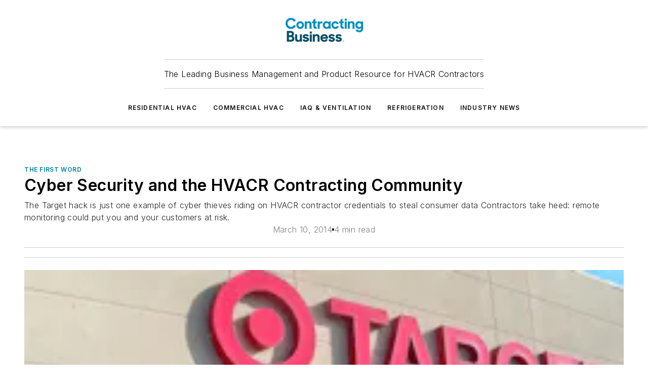

--- FILE ---
content_type: text/html;charset=utf-8
request_url: https://www.contractingbusiness.com/columns/the-first-word/article/20866899/cyber-security-and-the-hvacr-contracting-community
body_size: 61432
content:
<!DOCTYPE html><html  lang="en"><head><meta charset="utf-8"><meta name="viewport" content="width=device-width, initial-scale=1, shrink-to-fit=no"><script type="text/javascript" src="/ruxitagentjs_ICA7NVfqrux_10329260115094557.js" data-dtconfig="rid=RID_582615230|rpid=-422853371|domain=contractingbusiness.com|reportUrl=/rb_bf25051xng|app=ea7c4b59f27d43eb|cuc=ll64881i|owasp=1|mel=100000|expw=1|featureHash=ICA7NVfqrux|dpvc=1|lastModification=1769448034484|tp=500,50,0|rdnt=1|uxrgce=1|srbbv=2|agentUri=/ruxitagentjs_ICA7NVfqrux_10329260115094557.js"></script><script type="importmap">{"imports":{"#entry":"/_nuxt/CaHEyuQ-.js"}}</script><title>Cyber Security and the HVACR Contracting Community | Contracting Business</title><link href="https://fonts.gstatic.com" rel="preconnect"><link href="https://cdn.cookielaw.org" rel="preconnect"><link href="https://gemenon.graphql.aspire-ebm.com" rel="preconnect"><style type="text/css">
            :root {
              --spacing-unit: 6px;
--spacing: 48px;
--color-line: #CDCDCD;
--color-primary-main: #0082a1;
--color-primary-container: #00b0d9;
--color-on-primary-container: #004859;
--color-secondary-main: #003e4f;
--color-secondary-container: #def5ff;
--color-on-secondary-container: #00161c;
--color-black: #0d0d0d;
--color-white: #ffffff;
--color-grey: #b2c3ce;
--color-light-grey: #e0e0e0;
--primary-font-family: Inter;
--site-max-width: 1300px;
            }
          </style><style>@media (max-width:760px){.mobile-hidden{display:none!important}}.admin-layout a{color:#3867a6}.admin-layout .vs__dropdown-toggle{background:#fff;border:1px solid #9da4b0}.ebm-layout{overflow-anchor:none;width:100%}</style><style>@media (max-width:760px){.mobile-hidden[data-v-38cf8690]{display:none!important}}.admin-layout a[data-v-38cf8690]{color:#3867a6}.admin-layout .vs__dropdown-toggle[data-v-38cf8690]{background:#fff;border:1px solid #9da4b0}.ebm-page[data-v-38cf8690]{display:flex;flex-direction:column;font-family:Arial}.ebm-page .hasToolbar[data-v-38cf8690]{max-width:calc(100% - 49px)}.ebm-page__layout[data-v-38cf8690]{z-index:2}.ebm-page__layout[data-v-38cf8690],.ebm-page__page[data-v-38cf8690]{flex:1;pointer-events:none;position:relative}.ebm-page__page[data-v-38cf8690]{display:flex;flex-direction:column;z-index:1}.ebm-page__main[data-v-38cf8690]{flex:1;margin:auto;width:100%}.ebm-page__content[data-v-38cf8690]{padding:0;pointer-events:all}@media (min-width:600px){.ebm-page__content[data-v-38cf8690]{padding:"0 10px"}}.ebm-page__reskin-background[data-v-38cf8690]{background-position:top;background-repeat:no-repeat;background-size:cover;height:100%;left:0;overflow:hidden;position:fixed;top:0;width:100%;z-index:0}.ebm-page__reskin-ad[data-v-38cf8690]{padding:1.5rem 0;position:relative;text-align:center;z-index:1}.ebm-page__siteskin-ad[data-v-38cf8690]{margin-top:24px;pointer-events:all;position:fixed;transition:all 125ms;z-index:100}.ebm-page__siteskin-ad__left[data-v-38cf8690]{right:50%}@media (max-width:1636px){.ebm-page__siteskin-ad__left[data-v-38cf8690]{display:none}}.ebm-page__siteskin-ad__right[data-v-38cf8690]{left:50%}@media (max-width:1636px){.ebm-page__siteskin-ad__right[data-v-38cf8690]{display:none}}.ebm-page .ebm-page__primary[data-v-38cf8690]{margin-top:0}.ebm-page .page-content-wrapper[data-v-38cf8690]{margin:auto;width:100%}.ebm-page .load-more[data-v-38cf8690]{padding:10px 0;pointer-events:all;text-align:center;width:100%}.ebm-page .load-more[data-v-38cf8690]>*{margin:auto;padding:0 5px}.ebm-page .load-more .label[data-v-38cf8690]{display:flex;flex-direction:row}.ebm-page .load-more .label[data-v-38cf8690]>*{margin:0 5px}.ebm-page .footer[data-v-38cf8690]{position:relative}.ebm-page .ebm-page__primary[data-v-38cf8690]{margin-top:calc(var(--spacing)/2)}.ebm-page .ebm-page__content[data-v-38cf8690]{display:flex;flex-direction:column;gap:var(--spacing);margin:0!important}.ebm-page .ebm-page__content[data-v-38cf8690]>*{position:relative}.ebm-page .ebm-page__content[data-v-38cf8690]>:after{background-color:var(--color-line);bottom:auto;bottom:calc(var(--spacing)*-.5*1);content:"";height:1px;left:0;position:absolute;right:0}.ebm-page .ebm-page__content[data-v-38cf8690]>:last-child:after{display:none}.ebm-page .page-content-wrapper[data-v-38cf8690]{display:flex;flex-direction:column;gap:var(--spacing);max-width:var(--site-max-width);padding:0 calc(var(--spacing)/2)}@media (min-width:800px){.ebm-page .page-content-wrapper[data-v-38cf8690]{padding:0 var(--spacing)}}.ebm-page .page-content-wrapper[data-v-38cf8690]>*{position:relative}.ebm-page .page-content-wrapper[data-v-38cf8690]>:after{background-color:var(--color-line);bottom:auto;bottom:calc(var(--spacing)*-.5*1);content:"";height:1px;left:0;position:absolute;right:0}.ebm-page .page-content-wrapper[data-v-38cf8690]>:last-child:after{display:none}.ebm-page .load-more[data-v-38cf8690]{padding:0}.ebm-page .secondary-pages .page-content-wrapper[data-v-38cf8690],.ebm-page.full-width .page-content-wrapper[data-v-38cf8690]{max-width:100%!important;padding:0!important}.ebm-page .secondary-pages .ebm-page__primary[data-v-38cf8690],.ebm-page.full-width .ebm-page__primary[data-v-38cf8690]{margin-top:0!important}@media print{.ebm-page__page[data-v-38cf8690]{display:block}}</style><style>@media (max-width:760px){.mobile-hidden[data-v-06639cce]{display:none!important}}.admin-layout a[data-v-06639cce]{color:#3867a6}.admin-layout .vs__dropdown-toggle[data-v-06639cce]{background:#fff;border:1px solid #9da4b0}#header-leaderboard-ad[data-v-06639cce]{align-items:center;display:flex;justify-content:center;padding:1rem}</style><style>html{scroll-padding-top:calc(var(--header-height) + 16px)}</style><style>@media (max-width:760px){.mobile-hidden[data-v-58298b0f]{display:none!important}}.admin-layout a[data-v-58298b0f]{color:#3867a6}.admin-layout .vs__dropdown-toggle[data-v-58298b0f]{background:#fff;border:1px solid #9da4b0}header[data-v-58298b0f]{bottom:0;margin:auto;position:sticky;top:0;transition:top .5s cubic-bezier(.645,.045,.355,1);z-index:50}header .reskin-ad[data-v-58298b0f]{padding:1.5rem 0;text-align:center}.navbar[data-v-58298b0f]{background-color:#fff;box-shadow:0 3px 6px #00000029;left:0;opacity:1;padding-bottom:2rem;padding-top:2rem;right:0}.navbar .content[data-v-58298b0f]{margin:auto;max-width:var(--site-max-width);padding:0 calc(var(--spacing)/2)}@media (min-width:800px){.navbar .content[data-v-58298b0f]{padding:0 var(--spacing)}}.top-navbar[data-v-58298b0f]{align-items:center;display:flex;justify-content:space-between}@media (max-width:900px){.logo[data-v-58298b0f]{flex-grow:1}.logo img[data-v-58298b0f]{max-width:180px}}@media (max-width:450px){.logo img[data-v-58298b0f]{max-width:140px}}@media (max-width:370px){.logo img[data-v-58298b0f]{max-width:120px}}@media (max-width:350px){.logo img[data-v-58298b0f]{max-width:100px}}.bottom-navbar[data-v-58298b0f]{max-height:100px;overflow:visible;transition:all .15s cubic-bezier(.86,0,.07,1)}.bottom-navbar.hidden[data-v-58298b0f]{max-height:0;overflow:hidden;transform:scale(0)}.actions[data-v-58298b0f]{align-items:center;-moz-column-gap:.5rem;column-gap:.5rem;display:flex;flex-basis:0;flex-grow:1}@media (max-width:900px){.actions[data-v-58298b0f]{flex-basis:auto;flex-grow:0}}.actions.left[data-v-58298b0f]{justify-content:left}.actions.right[data-v-58298b0f]{-moz-column-gap:0;column-gap:0;justify-content:right}.actions .login-container[data-v-58298b0f]{display:flex;gap:16px}@media (max-width:900px){.actions .login-container[data-v-58298b0f]{gap:8px}}@media (max-width:450px){.actions .login-container[data-v-58298b0f]{gap:4px}}@media (max-width:900px){.search-icon[data-v-58298b0f]{display:none}}.cta[data-v-58298b0f]{border-bottom:1px solid var(--color-line);border-top:1px solid var(--color-line);margin:1.5rem auto auto;width:-moz-fit-content;width:fit-content}@media (max-width:900px){.cta[data-v-58298b0f]{display:none}}.sub-menu[data-v-58298b0f]{align-items:center;display:flex;justify-content:center;list-style:none;margin-top:1.5rem;padding:0;white-space:nowrap}@media (max-width:1000px){.sub-menu[data-v-58298b0f]{display:none}}.sub-menu-item[data-v-58298b0f]{margin-left:1rem;margin-right:1rem}.menu-item[data-v-58298b0f],.sub-menu-link[data-v-58298b0f]{color:var(--color-black);font-size:.75rem;font-weight:600;letter-spacing:.1em;text-transform:uppercase}.popover-menu[data-v-58298b0f]{align-items:flex-start;background-color:#fff;box-shadow:0 3px 6px #00000029;display:flex;flex-direction:column;justify-content:left;padding:1.5rem;text-align:left;width:200px}.popover-menu .menu-item[data-v-58298b0f]{align-items:center;display:flex;margin-bottom:1rem}.popover-menu .menu-item .icon[data-v-58298b0f]{margin-right:1rem}</style><style>@media (max-width:760px){.mobile-hidden{display:none!important}}.admin-layout a{color:#3867a6}.admin-layout .vs__dropdown-toggle{background:#fff;border:1px solid #9da4b0}.ebm-icon{cursor:pointer}.ebm-icon .tooltip-wrapper{display:block}.ebm-icon.disabled{cursor:not-allowed}.ebm-icon.arrowUp{margin-top:3px}.ebm-icon.arrowDown{margin-top:-5px;transform:rotate(180deg)}.ebm-icon.loading{animation-duration:2s;animation-iteration-count:infinite;animation-name:spin;animation-timing-function:linear}.ebm-icon.label{align-items:center;display:flex;flex-direction:column;font-size:.8em;justify-content:center;padding:0 5px}@keyframes spin{0%{transform:rotate(0)}to{transform:rotate(1turn)}}.ebm-icon .icon,.ebm-icon svg{display:block}</style><style>@media (max-width:760px){.mobile-hidden{display:none!important}}.admin-layout a{color:#3867a6}.admin-layout .vs__dropdown-toggle{background:#fff;border:1px solid #9da4b0}.ebm-mega-menu{background-color:var(--color-black);color:#fff;container-type:inline-size;display:none;height:100%;left:0;opacity:0;overflow:auto;position:fixed;text-align:center;top:0;transition-behavior:allow-discrete;transition-duration:.3s;transition-property:overlay display opacity;width:100%}.ebm-mega-menu.cms-user-logged-in{left:49px;width:calc(100% - 49px)}.ebm-mega-menu.open{display:block;opacity:1}@starting-style{.ebm-mega-menu.open{opacity:0}}@container (max-width: 750px){.ebm-mega-menu .mega-menu-header{display:flex}}.ebm-mega-menu .mega-menu-header .icon{margin-left:30px;margin-top:40px;width:24px}.ebm-mega-menu .mega-menu-header .logo{height:35px;max-width:100%}@container (min-width: 750px){.ebm-mega-menu .mega-menu-header .logo{height:50px;margin-bottom:30px}}@container (max-width: 750px){.ebm-mega-menu .mega-menu-header .logo{margin-top:20px}.ebm-mega-menu .mega-menu-header .logo img{height:auto;margin-left:5px;max-width:140px}}.ebm-mega-menu .mega-menu-container{margin:auto}@container (min-width: 750px){.ebm-mega-menu .mega-menu-container{max-width:850px;width:100%}}.ebm-mega-menu .mega-menu-container .search-field{padding-bottom:50px}@container (max-width: 900px){.ebm-mega-menu .mega-menu-container .search-field{margin-left:calc(var(--spacing)/2);margin-right:calc(var(--spacing)/2)}}.ebm-mega-menu .mega-menu-container .nav-links{display:grid;gap:calc(var(--spacing)/2);grid-template-columns:1fr;position:relative}.ebm-mega-menu .mega-menu-container .nav-links:after{background-color:var(--color-line);bottom:auto;bottom:calc(var(--spacing)*-.5*1);content:"";height:1px;left:0;position:absolute;right:0}.ebm-mega-menu .mega-menu-container .nav-links:last-child:after{display:none}@container (max-width: 900px){.ebm-mega-menu .mega-menu-container .nav-links{margin-left:calc(var(--spacing)/2);margin-right:calc(var(--spacing)/2)}}@container (min-width: 750px){.ebm-mega-menu .mega-menu-container .nav-links{gap:calc(var(--spacing)*2);grid-template-columns:1fr 1fr 1fr;padding-bottom:var(--spacing)}}.ebm-mega-menu .mega-menu-container .nav-links .section{display:flex;flex-direction:column;font-weight:400;list-style:none;text-align:center}@container (max-width: 750px){.ebm-mega-menu .mega-menu-container .nav-links .section{gap:5px;padding-top:30px;position:relative}.ebm-mega-menu .mega-menu-container .nav-links .section:after{background-color:var(--color-line);bottom:auto;bottom:calc(var(--spacing)*-.5*1);content:"";height:1px;left:0;position:absolute;right:0}.ebm-mega-menu .mega-menu-container .nav-links .section:last-child:after{display:none}.ebm-mega-menu .mega-menu-container .nav-links .section:first-child{padding-top:15px}}@container (min-width: 750px){.ebm-mega-menu .mega-menu-container .nav-links .section{border-bottom:none;font-size:1.25rem;gap:16px;position:relative;text-align:left}.ebm-mega-menu .mega-menu-container .nav-links .section:after{background-color:var(--color-line);bottom:0;content:"";height:100%;left:auto;position:absolute;right:calc(var(--spacing)*-.5*2);top:0;width:1px}.ebm-mega-menu .mega-menu-container .nav-links .section:last-child:after{display:none}}.ebm-mega-menu .mega-menu-container .nav-links .section a{color:#fff}.ebm-mega-menu .mega-menu-container .nav-links .section .title{font-size:.75rem;font-weight:400;text-transform:uppercase}.ebm-mega-menu .mega-menu-container .affiliate-links{display:flex;justify-content:center;margin-top:var(--spacing);padding:calc(var(--spacing)*.5);position:relative}.ebm-mega-menu .mega-menu-container .affiliate-links:after{background-color:var(--color-line);bottom:auto;bottom:calc(var(--spacing)*-.5*1);content:"";height:1px;left:0;position:absolute;right:0}.ebm-mega-menu .mega-menu-container .affiliate-links:last-child:after{display:none}.ebm-mega-menu .mega-menu-container .affiliate-links .ebm-affiliated-brands-direction{flex-direction:column;gap:calc(var(--spacing)*.5)}.ebm-mega-menu .mega-menu-container .social-links{align-items:center;display:flex;flex-direction:column;font-size:.75rem;justify-content:center;margin-top:var(--spacing);padding:calc(var(--spacing)*.5);text-transform:uppercase}.ebm-mega-menu .mega-menu-container .social-links .socials{gap:16px;margin:16px 16px 24px}</style><style>@media (max-width:760px){.mobile-hidden{display:none!important}}.admin-layout a{color:#3867a6}.admin-layout .vs__dropdown-toggle{background:#fff;border:1px solid #9da4b0}.ebm-search-field{container-type:inline-size;position:relative}.ebm-search-field .input{padding:10px 0;position:relative;width:100%}.ebm-search-field .input .icon{bottom:0;height:24px;margin:auto;position:absolute;right:.5rem;top:0}.ebm-search-field .input .clear-icon{bottom:0;height:24px;margin:auto;position:absolute;right:2.5rem;top:0}.ebm-search-field .input input{background-color:var(--c4e26338);border:1px solid var(--7798abdd);border-radius:5px;color:var(--0c12ecfc);font-size:1em;padding:1rem 8px 1rem 20px;width:100%}.ebm-search-field .sponsor-container{align-items:center;display:flex;font-size:.5rem;gap:5px;height:24px;margin:auto;position:absolute;right:10%;top:20%}@container (max-width: 750px){.ebm-search-field .sponsor-container{justify-content:flex-end;padding:10px 15px 0 0;position:static}}.ebm-search-field input[type=search]::-webkit-search-cancel-button,.ebm-search-field input[type=search]::-webkit-search-decoration{-webkit-appearance:none;appearance:none}</style><style>@media (max-width:760px){.mobile-hidden[data-v-3823c912]{display:none!important}}.admin-layout a[data-v-3823c912]{color:#3867a6}.admin-layout .vs__dropdown-toggle[data-v-3823c912]{background:#fff;border:1px solid #9da4b0}.ebm-affiliated-brands[data-v-3823c912]{display:flex;flex-direction:row;font-size:.75rem}.ebm-affiliated-brands__label[data-v-3823c912]{display:block;padding:0 calc(var(--spacing)/2)}.ebm-affiliated-brands__links[data-v-3823c912]{display:flex;flex-direction:row;flex-wrap:wrap;justify-content:center}.ebm-affiliated-brands__links>div[data-v-3823c912]{padding:0 calc(var(--spacing)/4)}.ebm-affiliated-brands__links>div a[data-v-3823c912]{color:var(--link-color);font-weight:600}</style><style>@media (max-width:760px){.mobile-hidden[data-v-8e92f456]{display:none!important}}.admin-layout a[data-v-8e92f456]{color:#3867a6}.admin-layout .vs__dropdown-toggle[data-v-8e92f456]{background:#fff;border:1px solid #9da4b0}.ebm-socials[data-v-8e92f456]{display:flex;flex-wrap:wrap}.ebm-socials__icon[data-v-8e92f456]{cursor:pointer;margin-right:7px;text-decoration:none}.ebm-socials .text[data-v-8e92f456]{height:0;overflow:hidden;text-indent:-9999px}</style><style>@media (max-width:760px){.mobile-hidden{display:none!important}}.admin-layout a{color:#3867a6}.admin-layout .vs__dropdown-toggle{background:#fff;border:1px solid #9da4b0}.ebm-ad-target__outer{display:flex;height:auto;justify-content:center;max-width:100%;width:100%}.ebm-ad-target__inner{align-items:center;display:flex}.ebm-ad-target img{max-width:100%}.ebm-ad-target iframe{box-shadow:0 .125rem .25rem #00000013}</style><style>@media (max-width:760px){.mobile-hidden[data-v-4c12f864]{display:none!important}}.admin-layout a[data-v-4c12f864]{color:#3867a6}.admin-layout .vs__dropdown-toggle[data-v-4c12f864]{background:#fff;border:1px solid #9da4b0}#sticky-bottom-ad[data-v-4c12f864]{align-items:center;background:#000000bf;display:flex;justify-content:center;left:0;padding:8px;position:fixed;right:0;z-index:999}#sticky-bottom-ad .close-button[data-v-4c12f864]{background:none;border:0;color:#fff;cursor:pointer;font-weight:900;margin:8px;position:absolute;right:0;top:0}.slide-up-enter[data-v-4c12f864],.slide-up-leave-to[data-v-4c12f864]{opacity:0;transform:translateY(200px)}.slide-up-enter-active[data-v-4c12f864]{transition:all .25s ease-out}.slide-up-leave-active[data-v-4c12f864]{transition:all .25s ease-in}</style><style>@media (max-width:760px){.mobile-hidden[data-v-0622f0e1]{display:none!important}}.admin-layout a[data-v-0622f0e1]{color:#3867a6}.admin-layout .vs__dropdown-toggle[data-v-0622f0e1]{background:#fff;border:1px solid #9da4b0}.grid[data-v-0622f0e1]{container-type:inline-size;margin:auto}.grid .grid-row[data-v-0622f0e1]{position:relative}.grid .grid-row[data-v-0622f0e1]:after{background-color:var(--color-line);bottom:auto;bottom:calc(var(--spacing)*-.5*1);content:"";height:1px;left:0;position:absolute;right:0}.grid .grid-row.hide-bottom-border[data-v-0622f0e1]:after,.grid .grid-row[data-v-0622f0e1]:last-child:after{display:none}@container (width >= 750px){.grid .grid-row.mobile-only[data-v-0622f0e1]{display:none}}@container (width < 750px){.grid .grid-row.exclude-mobile[data-v-0622f0e1]{display:none}}</style><style>@media (max-width:760px){.mobile-hidden[data-v-840eddae]{display:none!important}}.admin-layout a[data-v-840eddae]{color:#3867a6}.admin-layout .vs__dropdown-toggle[data-v-840eddae]{background:#fff;border:1px solid #9da4b0}.web-row[data-v-840eddae]{container-type:inline-size}.web-row .row[data-v-840eddae]{--col-size:calc(50% - var(--spacing)*1/2);display:grid;padding-bottom:0ver;padding-top:0;width:100%}@media (min-width:750px){.web-row .row[data-v-840eddae]{padding-left:0;padding-right:0}}@media (min-width:500px){.web-row .row.restricted[data-v-840eddae]{margin:auto;max-width:66%}}.web-row .row .column-wrapper[data-v-840eddae]{display:flex;order:0;width:100%}.web-row .row.largest_first.layout1_2 .column-wrapper[data-v-840eddae]:nth-child(2),.web-row .row.largest_first.layout1_2_1 .column-wrapper[data-v-840eddae]:nth-child(2),.web-row .row.largest_first.layout1_3 .column-wrapper[data-v-840eddae]:nth-child(2){order:-1}@container (min-width: 750px){.web-row .row.layout1_1[data-v-840eddae]{display:grid;grid-template-columns:minmax(0,1fr) minmax(0,1fr)}.web-row .row.layout1_1 .column-wrapper[data-v-840eddae]{position:relative}.web-row .row.layout1_1 .column-wrapper[data-v-840eddae]:after{background-color:var(--color-line);bottom:0;content:"";height:100%;left:auto;position:absolute;right:calc(var(--spacing)*-.5*1);top:0;width:1px}.web-row .row.layout1_1 .column-wrapper[data-v-840eddae]:last-child:after{display:none}.web-row .row.layout1_2[data-v-840eddae]{display:grid;grid-template-columns:minmax(0,var(--col-size)) minmax(0,var(--col-size))}.web-row .row.layout1_2 .column-wrapper[data-v-840eddae]{position:relative}.web-row .row.layout1_2 .column-wrapper[data-v-840eddae]:after{background-color:var(--color-line);bottom:0;content:"";height:100%;left:auto;position:absolute;right:calc(var(--spacing)*-.5*1);top:0;width:1px}.web-row .row.layout1_2 .column-wrapper[data-v-840eddae]:last-child:after{display:none}.web-row .row.layout1_2 .column-wrapper[data-v-840eddae]:nth-child(2){order:0!important}}@container (min-width: 1050px){.web-row .row.layout1_2[data-v-840eddae]{--col-size:calc(33.33333% - var(--spacing)*2/3);grid-template-columns:var(--col-size) calc(var(--col-size)*2 + var(--spacing))}}@container (min-width: 750px){.web-row .row.layout2_1[data-v-840eddae]{display:grid;grid-template-columns:minmax(0,var(--col-size)) minmax(0,var(--col-size))}.web-row .row.layout2_1 .column-wrapper[data-v-840eddae]{position:relative}.web-row .row.layout2_1 .column-wrapper[data-v-840eddae]:after{background-color:var(--color-line);bottom:0;content:"";height:100%;left:auto;position:absolute;right:calc(var(--spacing)*-.5*1);top:0;width:1px}.web-row .row.layout2_1 .column-wrapper[data-v-840eddae]:last-child:after{display:none}}@container (min-width: 1050px){.web-row .row.layout2_1[data-v-840eddae]{--col-size:calc(33.33333% - var(--spacing)*2/3);grid-template-columns:calc(var(--col-size)*2 + var(--spacing)) var(--col-size)}}@container (min-width: 1100px){.web-row .row.layout1_1_1[data-v-840eddae]{--col-size:calc(33.33333% - var(--spacing)*2/3);display:grid;grid-template-columns:minmax(0,var(--col-size)) minmax(0,var(--col-size)) minmax(0,var(--col-size))}.web-row .row.layout1_1_1 .column-wrapper[data-v-840eddae]{position:relative}.web-row .row.layout1_1_1 .column-wrapper[data-v-840eddae]:after{background-color:var(--color-line);bottom:0;content:"";height:100%;left:auto;position:absolute;right:calc(var(--spacing)*-.5*1);top:0;width:1px}.web-row .row.layout1_1_1 .column-wrapper[data-v-840eddae]:last-child:after{display:none}}</style><style>@media (max-width:760px){.mobile-hidden{display:none!important}}.admin-layout a{color:#3867a6}.admin-layout .vs__dropdown-toggle{background:#fff;border:1px solid #9da4b0}.web-grid-title{align-items:center;container-type:inline-size;font-family:var(--primary-font-family);margin-bottom:calc(var(--spacing)/2);max-width:100%;width:100%}.web-grid-title .title{display:flex;flex:1 0 auto;font-size:1.9rem;font-weight:600;gap:var(--spacing-unit);letter-spacing:-.01em;line-height:40px;max-width:100%;overflow:hidden;text-overflow:ellipsis}.web-grid-title .title .grid-title-image-icon{height:23px;margin-top:8px}.web-grid-title.has-link .title{max-width:calc(100% - 100px)}.web-grid-title .divider{background-color:var(--color-line);height:1px;width:100%}.web-grid-title .view-more{color:var(--color-primary-main);cursor:primary;flex:0 1 auto;font-size:.75rem;font-weight:600;letter-spacing:.05em;line-height:18px;text-transform:uppercase;white-space:nowrap}@container (max-width: 500px){.web-grid-title .view-more{display:none}}.web-grid-title.primary{display:flex;gap:5px}.web-grid-title.primary .topbar,.web-grid-title.secondary .divider,.web-grid-title.secondary .view-more{display:none}.web-grid-title.secondary .topbar{background-color:var(--color-primary-main);height:8px;margin-bottom:calc(var(--spacing)/3);width:80px}</style><style>@media (max-width:760px){.mobile-hidden[data-v-2e2a3563]{display:none!important}}.admin-layout a[data-v-2e2a3563]{color:#3867a6}.admin-layout .vs__dropdown-toggle[data-v-2e2a3563]{background:#fff;border:1px solid #9da4b0}.column[data-v-2e2a3563]{align-items:stretch;display:flex;flex-wrap:wrap;height:100%;position:relative}.column[data-v-2e2a3563],.column .standard-blocks[data-v-2e2a3563],.column .sticky-blocks[data-v-2e2a3563]{width:100%}.column.block-align-center[data-v-2e2a3563]{align-items:center;justify-content:center}.column.block-align-top[data-v-2e2a3563]{align-items:top;flex-direction:column}.column.block-align-sticky[data-v-2e2a3563]{align-items:start;display:block;justify-content:center}.column.block-align-equalize[data-v-2e2a3563]{align-items:stretch}.column .sticky-blocks.has-standard[data-v-2e2a3563]{margin-top:var(--spacing)}.column .block-wrapper[data-v-2e2a3563]{max-width:100%;position:relative}.column .block-wrapper[data-v-2e2a3563]:after{background-color:var(--color-line);bottom:auto;bottom:calc(var(--spacing)*-.5*1);content:"";height:1px;left:0;position:absolute;right:0}.column .block-wrapper.hide-bottom-border[data-v-2e2a3563]:after,.column .block-wrapper[data-v-2e2a3563]:last-child:after,.column .standard-blocks:not(.has-sticky) .block-wrapper[data-v-2e2a3563]:last-child:after,.column .sticky-blocks .block-wrapper[data-v-2e2a3563]:last-child:after{display:none}@media print{.column[data-v-2e2a3563]{height:auto}}</style><style>@media (max-width:760px){.mobile-hidden[data-v-a4efc542]{display:none!important}}.admin-layout a[data-v-a4efc542]{color:#3867a6}.admin-layout .vs__dropdown-toggle[data-v-a4efc542]{background:#fff;border:1px solid #9da4b0}.block[data-v-a4efc542]{display:flex;flex-direction:column;overflow:visible;width:100%}.block .block-title[data-v-a4efc542]{margin-bottom:calc(var(--spacing)/2)}.block .above-cta[data-v-a4efc542]{height:100%}.block .title[data-v-a4efc542]{font-size:1rem;line-height:1rem;text-transform:uppercase}.block .title a[data-v-a4efc542]{color:inherit;text-decoration:none}.block .title a[data-v-a4efc542]:hover{text-decoration:underline}.block .title template[data-v-a4efc542]{display:inline-block}.block .content[data-v-a4efc542]{display:flex;width:100%}.block .cta[data-v-a4efc542]{align-items:center;display:flex;flex-direction:column;font-size:1rem;gap:calc(var(--spacing)/2);justify-content:space-between}@container (width > 500px){.block .cta[data-v-a4efc542]{flex-direction:row}}</style><style>@media (max-width:760px){.mobile-hidden[data-v-3dec0756]{display:none!important}}.admin-layout a[data-v-3dec0756]{color:#3867a6}.admin-layout .vs__dropdown-toggle[data-v-3dec0756]{background:#fff;border:1px solid #9da4b0}.ebm-button-wrapper[data-v-3dec0756]{display:inline-block}.ebm-button-wrapper .ebm-button[data-v-3dec0756]{border:1px solid;border-radius:.1rem;cursor:pointer;display:block;font-weight:600;outline:none;text-transform:uppercase;width:100%}.ebm-button-wrapper .ebm-button .content[data-v-3dec0756]{align-items:center;display:flex;gap:var(--spacing-unit);justify-content:center}.ebm-button-wrapper .ebm-button .content.icon-right[data-v-3dec0756]{flex-direction:row-reverse}.ebm-button-wrapper .ebm-button[data-v-3dec0756]:focus,.ebm-button-wrapper .ebm-button[data-v-3dec0756]:hover{box-shadow:0 0 .1rem #3e5d8580;filter:contrast(125%)}.ebm-button-wrapper .ebm-button[data-v-3dec0756]:active{box-shadow:0 0 .3rem #1c417280}.ebm-button-wrapper .ebm-button[data-v-3dec0756]:active:after{height:200px;width:200px}.ebm-button-wrapper .ebm-button--small[data-v-3dec0756]{font-size:.75rem;padding:.2rem .4rem}.ebm-button-wrapper .ebm-button--medium[data-v-3dec0756]{font-size:.75rem;padding:.3rem .6rem}.ebm-button-wrapper .ebm-button--large[data-v-3dec0756]{font-size:.75rem;line-height:1.25rem;padding:.5rem 1rem}@media (max-width:450px){.ebm-button-wrapper .ebm-button--large[data-v-3dec0756]{padding:.5rem}}.ebm-button-wrapper .ebm-button--fullWidth[data-v-3dec0756]{font-size:1.15rem;margin:0 auto;padding:.5rem 1rem;width:100%}.ebm-button-wrapper.primary .ebm-button[data-v-3dec0756],.ebm-button-wrapper.solid .ebm-button[data-v-3dec0756]{background-color:var(--button-accent-color);border-color:var(--button-accent-color);color:var(--button-text-color)}.ebm-button-wrapper.primary .ebm-button[data-v-3dec0756]:hover,.ebm-button-wrapper.solid .ebm-button[data-v-3dec0756]:hover{text-decoration:underline}.ebm-button-wrapper.hollow .ebm-button[data-v-3dec0756]{background-color:transparent;background-color:#fff;border:1px solid var(--button-accent-color);color:var(--button-accent-color)}.ebm-button-wrapper.hollow .ebm-button[data-v-3dec0756]:hover{text-decoration:underline}.ebm-button-wrapper.borderless .ebm-button[data-v-3dec0756]{background-color:transparent;border-color:transparent;color:var(--button-accent-color)}.ebm-button-wrapper.borderless .ebm-button[data-v-3dec0756]:hover{background-color:var(--button-accent-color);color:#fff;text-decoration:underline}.ebm-button-wrapper .ebm-button[data-v-3dec0756]{transition:all .15s ease-in-out}</style><style>@media (max-width:760px){.mobile-hidden{display:none!important}}.admin-layout a{color:#3867a6}.admin-layout .vs__dropdown-toggle{background:#fff;border:1px solid #9da4b0}.web-footer-new{display:flex;font-size:1rem;font-weight:400;justify-content:center;padding-bottom:calc(var(--spacing)/2);pointer-events:all;width:100%}.web-footer-new a{color:var(--link-color)}.web-footer-new .container{display:flex;justify-content:center;width:100%}.web-footer-new .container .container-wrapper{display:flex;flex-direction:column;gap:var(--spacing);width:100%}@media (min-width:800px){.web-footer-new .container{flex-direction:row}}.web-footer-new .container .row{position:relative;width:100%}.web-footer-new .container .row:after{background-color:var(--color-line);bottom:auto;bottom:calc(var(--spacing)*-.5*1);content:"";height:1px;left:0;position:absolute;right:0}.web-footer-new .container .row:last-child:after{display:none}.web-footer-new .container .row.full-width{justify-items:center}.web-footer-new .container .column-wrapper{display:grid;gap:var(--spacing);grid-template-columns:1fr}.web-footer-new .container .column-wrapper.full-width{max-width:var(--site-max-width)!important;padding:0 calc(var(--spacing)*1.5);width:100%}.web-footer-new .container .column-wrapper .col{align-items:center;display:flex;flex-direction:column;gap:calc(var(--spacing)/4);justify-content:center;margin:0 auto;max-width:80%;position:relative;text-align:center}.web-footer-new .container .column-wrapper .col:after{background-color:var(--color-line);bottom:auto;bottom:calc(var(--spacing)*-.5*1);content:"";height:1px;left:0;position:absolute;right:0}.web-footer-new .container .column-wrapper .col:last-child:after{display:none}.web-footer-new .container .column-wrapper .col.valign-middle{align-self:center}@media (min-width:800px){.web-footer-new .container .column-wrapper{align-items:start;gap:var(--spacing)}.web-footer-new .container .column-wrapper.cols1_1_1{grid-template-columns:1fr 1fr 1fr}.web-footer-new .container .column-wrapper.cols1_1{grid-template-columns:1fr 1fr}.web-footer-new .container .column-wrapper .col{align-items:start;max-width:100%;position:relative;text-align:left}.web-footer-new .container .column-wrapper .col:after{background-color:var(--color-line);bottom:0;content:"";height:100%;left:auto;position:absolute;right:calc(var(--spacing)*-.5*1);top:0;width:1px}.web-footer-new .container .column-wrapper .col:last-child:after{display:none}}.web-footer-new .corporatelogo{align-self:center;filter:brightness(0);height:auto;margin-right:var(--spacing-unit);width:100px}.web-footer-new .menu-copyright{align-items:center;display:flex;flex-direction:column;gap:calc(var(--spacing)/2)}.web-footer-new .menu-copyright.full-width{max-width:var(--site-max-width);padding:0 calc(var(--spacing)*1.5);width:100%}.web-footer-new .menu-copyright .links{display:flex;font-size:.75rem;gap:calc(var(--spacing)/4);list-style:none;margin:0;padding:0}.web-footer-new .menu-copyright .copyright{display:flex;flex-direction:row;flex-wrap:wrap;font-size:.8em;justify-content:center}@media (min-width:800px){.web-footer-new .menu-copyright{flex-direction:row;justify-content:space-between}}.web-footer-new .blocktitle{color:#000;font-size:1.1rem;font-weight:600;width:100%}.web-footer-new .web-affiliated-brands-direction{flex-direction:column}@media (min-width:800px){.web-footer-new .web-affiliated-brands-direction{flex-direction:row}}</style><style>@media (max-width:760px){.mobile-hidden{display:none!important}}.admin-layout a{color:#3867a6}.admin-layout .vs__dropdown-toggle{background:#fff;border:1px solid #9da4b0}.ebm-web-subscribe-wrapper{display:flex;flex-direction:column;height:100%;overflow:auto}.ebm-web-subscribe-content{height:100%;overflow:auto;padding:calc(var(--spacing)*.5) var(--spacing)}@container (max-width: 750px){.ebm-web-subscribe-content{padding-bottom:100%}}.ebm-web-subscribe-content .web-subscribe-header .web-subscribe-title{align-items:center;display:flex;gap:var(--spacing);justify-content:space-between;line-height:normal}.ebm-web-subscribe-content .web-subscribe-header .web-subscribe-title .close-button{align-items:center;cursor:pointer;display:flex;font-size:.75rem;font-weight:600;text-transform:uppercase}.ebm-web-subscribe-content .web-subscribe-header .web-subscribe-subtext{padding-bottom:var(--spacing)}.ebm-web-subscribe-content .web-subscribe-header .newsletter-items{display:grid;gap:10px;grid-template-columns:1fr 1fr}@container (max-width: 750px){.ebm-web-subscribe-content .web-subscribe-header .newsletter-items{grid-template-columns:1fr}}.ebm-web-subscribe-content .web-subscribe-header .newsletter-items .newsletter-item{border:1px solid var(--color-line);display:flex;flex-direction:row;flex-direction:column;gap:1rem;padding:1rem}.ebm-web-subscribe-content .web-subscribe-header .newsletter-items .newsletter-item .newsletter-title{display:flex;font-size:1.25rem;font-weight:600;justify-content:space-between;letter-spacing:-.01em;line-height:25px}.ebm-web-subscribe-content .web-subscribe-header .newsletter-items .newsletter-item .newsletter-description{font-size:1rem;font-weight:400;letter-spacing:.0125em;line-height:24px}.web-subscribe-footer{background-color:#fff;box-shadow:0 4px 16px #00000040;width:100%}.web-subscribe-footer .subscribe-footer-wrapper{padding:var(--spacing)!important}.web-subscribe-footer .subscribe-footer-wrapper .user-info-container{align-items:center;display:flex;justify-content:space-between;padding-bottom:calc(var(--spacing)*.5)}.web-subscribe-footer .subscribe-footer-wrapper .user-info-container .nl-user-info{align-items:center;display:flex;gap:10px}.web-subscribe-footer .subscribe-footer-wrapper .subscribe-login-container .nl-selected{font-size:1.25rem;font-weight:600;margin-bottom:10px}.web-subscribe-footer .subscribe-footer-wrapper .subscribe-login-container .form-fields-setup{display:flex;gap:calc(var(--spacing)*.125);padding-top:calc(var(--spacing)*.5)}@container (max-width: 1050px){.web-subscribe-footer .subscribe-footer-wrapper .subscribe-login-container .form-fields-setup{display:block}}.web-subscribe-footer .subscribe-footer-wrapper .subscribe-login-container .form-fields-setup .web-form-fields{z-index:100}.web-subscribe-footer .subscribe-footer-wrapper .subscribe-login-container .form-fields-setup .web-form-fields .field-label{font-size:.75rem}.web-subscribe-footer .subscribe-footer-wrapper .subscribe-login-container .form-fields-setup .form{display:flex;gap:calc(var(--spacing)*.125)}@container (max-width: 750px){.web-subscribe-footer .subscribe-footer-wrapper .subscribe-login-container .form-fields-setup .form{flex-direction:column;padding-bottom:calc(var(--spacing)*.5)}}.web-subscribe-footer .subscribe-footer-wrapper .subscribe-login-container .form-fields-setup .form .vs__dropdown-menu{max-height:8rem}@container (max-width: 750px){.web-subscribe-footer .subscribe-footer-wrapper .subscribe-login-container .form-fields-setup .form .vs__dropdown-menu{max-height:4rem}}.web-subscribe-footer .subscribe-footer-wrapper .subscribe-login-container .form-fields-setup .subscribe-button{margin-top:calc(var(--spacing)*.5);width:20%}@container (max-width: 1050px){.web-subscribe-footer .subscribe-footer-wrapper .subscribe-login-container .form-fields-setup .subscribe-button{width:100%}}.web-subscribe-footer .subscribe-footer-wrapper .subscribe-login-container .form-fields-setup .subscribe-button .ebm-button{height:3rem}.web-subscribe-footer .subscribe-footer-wrapper .subscribe-login-container .compliance-field{font-size:.75rem;line-height:18px;z-index:-1}.web-subscribe-footer .subscribe-footer-wrapper a{color:#000;text-decoration:underline}.web-subscribe-footer .subscribe-footer-wrapper .subscribe-consent{font-size:.75rem;letter-spacing:.025em;line-height:18px;padding:5px 0}.web-subscribe-footer .subscribe-footer-wrapper .account-check{padding-top:calc(var(--spacing)*.25)}</style><style>@media (max-width:760px){.mobile-hidden{display:none!important}}.admin-layout a{color:#3867a6}.admin-layout .vs__dropdown-toggle{background:#fff;border:1px solid #9da4b0}.ebm-web-pane{container-type:inline-size;height:100%;pointer-events:all;position:fixed;right:0;top:0;width:100%;z-index:100}.ebm-web-pane.hidden{pointer-events:none}.ebm-web-pane.hidden .web-pane-mask{opacity:0}.ebm-web-pane.hidden .contents{max-width:0}.ebm-web-pane .web-pane-mask{background-color:#000;display:table;height:100%;opacity:.8;padding:16px;transition:all .3s ease;width:100%}.ebm-web-pane .contents{background-color:#fff;bottom:0;max-width:1072px;position:absolute;right:0;top:0;transition:all .3s ease;width:100%}.ebm-web-pane .contents.cms-user-logged-in{width:calc(100% - 49px)}.ebm-web-pane .contents .close-icon{cursor:pointer;display:flex;justify-content:flex-end;margin:10px}</style><style>@media (max-width:760px){.mobile-hidden{display:none!important}}.admin-layout a{color:#3867a6}.admin-layout .vs__dropdown-toggle{background:#fff;border:1px solid #9da4b0}.gam-slot-builder{min-width:300px;width:100%}.gam-slot-builder iframe{max-width:100%;overflow:hidden}</style><style>@media (max-width:760px){.mobile-hidden{display:none!important}}.admin-layout a{color:#3867a6}.admin-layout .vs__dropdown-toggle{background:#fff;border:1px solid #9da4b0}.web-content-title-new{display:flex;flex-direction:column;gap:calc(var(--spacing));width:100%}.web-content-title-new>*{position:relative}.web-content-title-new>:after{background-color:var(--color-line);bottom:auto;bottom:calc(var(--spacing)*-.5*1);content:"";height:1px;left:0;position:absolute;right:0}.web-content-title-new>:last-child:after{display:none}.web-content-title-new .above-line{container-type:inline-size;display:flex;flex-direction:column;gap:calc(var(--spacing)/2)}.web-content-title-new .above-line .section-wrapper{display:flex;gap:calc(var(--spacing)/4)}.web-content-title-new .above-line .section-wrapper.center{margin-left:auto;margin-right:auto}.web-content-title-new .above-line .sponsored-label{color:var(--color-primary-main);font-size:.75rem;font-weight:600;letter-spacing:.05rem;text-transform:uppercase}.web-content-title-new .above-line .section{font-size:.75rem;font-weight:600;letter-spacing:.05em;text-transform:uppercase}.web-content-title-new .above-line .event-info{display:flex;flex-direction:column;font-size:.9rem;gap:calc(var(--spacing)/2)}.web-content-title-new .above-line .event-info .column{display:flex;flex-direction:column;font-size:.9rem;gap:calc(var(--spacing)/4);width:100%}.web-content-title-new .above-line .event-info .column .content{display:flex;gap:calc(var(--spacing)/4)}.web-content-title-new .above-line .event-info .column label{flex:0 0 80px;font-weight:600}.web-content-title-new .above-line .event-info>*{position:relative}.web-content-title-new .above-line .event-info>:after{background-color:var(--color-line);bottom:0;content:"";height:100%;left:auto;position:absolute;right:calc(var(--spacing)*-.5*1);top:0;width:1px}.web-content-title-new .above-line .event-info>:last-child:after{display:none}@container (min-width: 600px){.web-content-title-new .above-line .event-info{align-items:center;flex-direction:row;gap:calc(var(--spacing))}.web-content-title-new .above-line .event-info>*{position:relative}.web-content-title-new .above-line .event-info>:after{background-color:var(--color-line);bottom:0;content:"";height:100%;left:auto;position:absolute;right:calc(var(--spacing)*-.5*1);top:0;width:1px}.web-content-title-new .above-line .event-info>:last-child:after{display:none}.web-content-title-new .above-line .event-info .event-location{display:block}}.web-content-title-new .above-line .title-text{font-size:2rem;line-height:1.2}@container (width > 500px){.web-content-title-new .above-line .title-text{font-size:2.75rem}}.web-content-title-new .above-line .author-row{align-items:center;display:flex;flex-direction:column;gap:calc(var(--spacing)/3);justify-content:center}.web-content-title-new .above-line .author-row .all-authors{display:flex;gap:calc(var(--spacing)/3)}.web-content-title-new .above-line .author-row .date-read-time{align-items:center;display:flex;gap:calc(var(--spacing)/3)}.web-content-title-new .above-line .author-row .dot{align-items:center;grid-area:dot}.web-content-title-new .above-line .author-row .dot:after{background-color:#000;content:"";display:block;height:4px;width:4px}.web-content-title-new .above-line .author-row .dot.first{display:none}.web-content-title-new .above-line .author-row .date{grid-area:date}.web-content-title-new .above-line .author-row .read-time{grid-area:read-time}.web-content-title-new .above-line .author-row .date,.web-content-title-new .above-line .author-row .duration,.web-content-title-new .above-line .author-row .read-time{color:#000;opacity:.5}@container (width > 500px){.web-content-title-new .above-line .author-row{flex-direction:row}.web-content-title-new .above-line .author-row .dot.first{display:block}}@container (width > 700px){.web-content-title-new .above-line .author-row{justify-content:flex-start}}.web-content-title-new .above-line .teaser-text{color:#222;font-size:16px;padding-top:8px}@container (width > 500px){.web-content-title-new .above-line .teaser-text{font-size:17px}}@container (width > 700px){.web-content-title-new .above-line .teaser-text{font-size:18px}}@container (width > 1000px){.web-content-title-new .above-line .teaser-text{font-size:19px}}.web-content-title-new .above-line .podcast-series{align-items:center;color:var(--color-primary-main);display:flex;font-size:.85rem;font-weight:500;gap:6px;text-transform:uppercase}.web-content-title-new .below-line{align-items:center;display:flex;justify-content:space-between;width:100%}.web-content-title-new .below-line .print-favorite{display:flex;gap:calc(var(--spacing)/3);justify-content:flex-end}.web-content-title-new .image-wrapper{flex:1 0 auto;width:100%}.web-content-title-new .comment-count{align-items:center;cursor:pointer;display:flex;padding-left:8px}.web-content-title-new .comment-count .viafoura{align-items:center;background-color:transparent!important;display:flex;font-size:16px;font-weight:inherit;padding-left:4px}.web-content-title-new .event-location p{margin:0}.web-content-title-new .highlights h2{margin-bottom:24px}.web-content-title-new .highlights .text{font-size:18px}.web-content-title-new .highlights .text li{margin-bottom:16px}.web-content-title-new .highlights .text li:last-child{margin-bottom:0}.web-content-title-new .author-contributor,.web-content-title-new .company-link{color:#000;display:flex;flex-wrap:wrap}.web-content-title-new .author-contributor a,.web-content-title-new .company-link a{color:inherit!important;font-size:1rem;text-decoration:underline}.web-content-title-new .author-contributor .author{display:flex}.web-content-title-new.center{text-align:center}.web-content-title-new.center .breadcrumb{display:flex;justify-content:center}.web-content-title-new.center .author-row{justify-content:center}</style><style>@media (max-width:760px){.mobile-hidden[data-v-e69042fe]{display:none!important}}.admin-layout a[data-v-e69042fe]{color:#3867a6}.admin-layout .vs__dropdown-toggle[data-v-e69042fe]{background:#fff;border:1px solid #9da4b0}.ebm-share-list[data-v-e69042fe]{display:flex;gap:calc(var(--spacing)/3);list-style:none;overflow:hidden;padding:0;transition:.3s;width:100%}.ebm-share-list li[data-v-e69042fe]{margin:0;padding:0}.ebm-share-item[data-v-e69042fe]{border-radius:4px;cursor:pointer;margin:2px}</style><style>@media (max-width:760px){.mobile-hidden{display:none!important}}.admin-layout a{color:#3867a6}.admin-layout .vs__dropdown-toggle{background:#fff;border:1px solid #9da4b0}.ebm-content-teaser-image .view-gallery-btn{margin-top:8px}.ebm-content-teaser-image__link{cursor:pointer}.ebm-content-teaser-image__small{cursor:zoom-in}.ebm-content-teaser-image__large{align-items:center;background-color:#000c;cursor:zoom-out;display:flex;height:100%;left:0;padding:0 50px;position:fixed;top:0;transition:.3s;width:100%;z-index:50001}.ebm-content-teaser-image__large .large-image-wrapper{display:grid;height:90%;max-height:90vh}.ebm-content-teaser-image__large .large-image-wrapper>div{background-color:#fff;margin:auto;max-height:calc(90vh - 45px);max-width:100%;position:relative;text-align:center}.ebm-content-teaser-image__large .large-image-wrapper>div img{border:5px solid #fff;border-bottom:none;margin:auto auto -5px;max-height:calc(90vh - 45px);max-width:100%}.ebm-content-teaser-image__large .large-image-wrapper>div .caption{background-color:#fff;border:5px solid #fff;font-size:.85em;max-width:100%;padding:5px;text-align:center;width:100%}.ebm-content-teaser-image__large .large-image-wrapper>div .credit{position:absolute;right:10px;top:10px}.ebm-content-teaser-image__large .arrow-icon{background-color:transparent;height:36px;width:36px}.ebm-content-teaser-image .thumbnails{align-items:center;display:flex;flex-wrap:wrap;gap:20px;justify-content:center;padding:10px}.ebm-content-teaser-image .thumbnails .thumbnail{border:1px solid transparent;cursor:pointer;max-width:200px;min-width:100px}.ebm-content-teaser-image .thumbnails .thumbnail:hover{border:1px solid #000}</style><style>@media (max-width:760px){.mobile-hidden{display:none!important}}.admin-layout a{color:#3867a6}.admin-layout .vs__dropdown-toggle{background:#fff;border:1px solid #9da4b0}.web-image{max-width:100%;width:100%}.web-image .ebm-image-wrapper{margin:0;max-width:100%;position:relative;width:100%}.web-image .ebm-image-wrapper .ebm-image{display:block;max-width:100%;width:100%}.web-image .ebm-image-wrapper .ebm-image:not(.native) img{width:100%}.web-image .ebm-image-wrapper .ebm-image img{display:block;height:auto;margin:auto;max-width:100%}.web-image .ebm-image.video-type:after{background-image:url([data-uri]);background-size:contain;content:"";filter:brightness(0) invert(1) drop-shadow(2px 2px 2px rgba(0,0,0,.5));height:50px;left:50%;opacity:.6;position:absolute;top:50%;transform:translate(-50%,-50%);width:50px}.web-image .ebm-icon-wrapper{background-color:#0000004d;border-radius:4px;z-index:3}.web-image .ebm-icon{color:inherit;margin:1px 2px}.web-image .ebm-image-caption{font-size:.85rem;line-height:1.5;margin:auto}.web-image .ebm-image-caption p:first-child{margin-top:0}.web-image .ebm-image-caption p:last-child{margin-bottom:0}</style><style>@media (max-width:760px){.mobile-hidden{display:none!important}}.admin-layout a{color:#3867a6}.admin-layout .vs__dropdown-toggle{background:#fff;border:1px solid #9da4b0}.body-block{flex:"1";max-width:100%;width:100%}.body-block .body-content{display:flex;flex-direction:column;gap:calc(var(--spacing)/2);width:100%}.body-block .gate{background:var(--color-secondary-container);border:1px solid var(--color-line);padding:calc(var(--spacing)/2)}.body-block .below-body{border-top:1px solid var(--color-line)}.body-block .below-body .contributors{display:flex;gap:4px;padding-top:calc(var(--spacing)/4)}.body-block .below-body .contributors .contributor{display:flex}.body-block .below-body .ai-attribution{font-size:14px;padding-top:calc(var(--spacing)/4)}.body-block .podcast-player{background-color:var(--color-secondary-container);border:1px solid var(--color-line);border-radius:4px;margin-left:auto!important;margin-right:auto!important;text-align:center;width:100%}.body-block .podcast-player iframe{border:0;width:100%}.body-block .podcast-player .buttons{display:flex;justify-content:center}</style><style>@media (max-width:760px){.mobile-hidden{display:none!important}}.admin-layout a{color:#3867a6}.admin-layout .vs__dropdown-toggle{background:#fff;border:1px solid #9da4b0}.web-body-blocks{--margin:calc(var(--spacing)/2);display:flex;flex-direction:column;gap:15px;max-width:100%;width:100%}.web-body-blocks a{text-decoration:underline}.web-body-blocks .block{container-type:inline-size;font-family:var(--secondary-font);max-width:100%;width:100%}.web-body-blocks .block a{color:var(--link-color)}.web-body-blocks .block .block-title{margin-bottom:calc(var(--spacing)/2)}.web-body-blocks .text{color:inherit;letter-spacing:inherit;margin:auto;max-width:100%}.web-body-blocks img{max-width:100%}.web-body-blocks .iframe{border:0;margin-left:auto!important;margin-right:auto!important;width:100%}.web-body-blocks .facebook .embed,.web-body-blocks .instagram .embed,.web-body-blocks .twitter .embed{max-width:500px}.web-body-blocks .bc-reco-wrapper{padding:calc(var(--spacing)/2)}.web-body-blocks .bc-reco-wrapper .bc-heading{border-bottom:1px solid var(--color-grey);margin-top:0;padding-bottom:calc(var(--spacing)/2);padding-top:0}.web-body-blocks .embed{margin:auto;width:100%}@container (width > 550px){.web-body-blocks .embed.above,.web-body-blocks .embed.below,.web-body-blocks .embed.center,.web-body-blocks .embed.left,.web-body-blocks .embed.right{max-width:calc(50% - var(--margin))}.web-body-blocks .embed.above.small,.web-body-blocks .embed.below.small,.web-body-blocks .embed.center.small,.web-body-blocks .embed.left.small,.web-body-blocks .embed.right.small{max-width:calc(33% - var(--margin))}.web-body-blocks .embed.above.large,.web-body-blocks .embed.below.large,.web-body-blocks .embed.center.large,.web-body-blocks .embed.left.large,.web-body-blocks .embed.right.large{max-width:calc(66% - var(--margin))}.web-body-blocks .embed.above{margin-bottom:var(--margin)}.web-body-blocks .embed.below{margin-top:var(--margin)}.web-body-blocks .embed.left{float:left;margin-right:var(--margin)}.web-body-blocks .embed.right{float:right;margin-left:var(--margin)}}.web-body-blocks .embed.center{clear:both}.web-body-blocks .embed.native{max-width:auto;width:auto}.web-body-blocks .embed.fullWidth{max-width:100%;width:100%}.web-body-blocks .video{margin-top:15px}</style><style>@media (max-width:760px){.mobile-hidden{display:none!important}}.admin-layout a{color:#3867a6}.admin-layout .vs__dropdown-toggle{background:#fff;border:1px solid #9da4b0}.web-html{letter-spacing:inherit;margin:auto;max-width:100%}.web-html .html p:first-child{margin-top:0}.web-html h1,.web-html h2,.web-html h3,.web-html h4,.web-html h5,.web-html h6{margin:revert}.web-html .embedded-image{max-width:40%;width:100%}.web-html .embedded-image img{width:100%}.web-html .left{margin:0 auto 0 0}.web-html .left-wrap{clear:both;float:left;margin:0 1rem 1rem 0}.web-html .right{margin:0 0 0 auto}.web-html .right-wrap{clear:both;float:right;margin:0 0 1rem 1rem}.web-html pre{background-color:#f5f5f5d9;font-family:Courier New,Courier,monospace;padding:4px 8px}.web-html .preview-overlay{background:linear-gradient(180deg,#fff0,#fff);height:125px;margin-bottom:-25px;margin-top:-125px;position:relative;width:100%}.web-html blockquote{background-color:#f8f9fa;border-left:8px solid #dee2e6;line-height:1.5;overflow:hidden;padding:1.5rem}.web-html .pullquote{color:#7c7b7b;float:right;font-size:1.3em;margin:6px 0 6px 12px;max-width:50%;padding:12px 0 12px 12px;position:relative;width:50%}.web-html p:last-of-type{margin-bottom:0}.web-html a{cursor:pointer}</style><style>@media (max-width:760px){.mobile-hidden{display:none!important}}.admin-layout a{color:#3867a6}.admin-layout .vs__dropdown-toggle{background:#fff;border:1px solid #9da4b0}.ebm-ad__embed{clear:both}.ebm-ad__embed>div{border-bottom:1px solid #e0e0e0!important;border-top:1px solid #e0e0e0!important;display:block!important;height:inherit!important;padding:5px 0;text-align:center;width:inherit!important;z-index:1}.ebm-ad__embed>div:before{color:#aaa;content:"ADVERTISEMENT";display:block;font:400 10px/10px Arial,Helvetica,sans-serif}.ebm-ad__embed img{max-width:100%}.ebm-ad__embed iframe{box-shadow:0 .125rem .25rem #00000013;margin:3px 0 10px}</style><style>@media (max-width:760px){.mobile-hidden{display:none!important}}.admin-layout a{color:#3867a6}.admin-layout .vs__dropdown-toggle{background:#fff;border:1px solid #9da4b0}.ebm-web-content-body-sidebars{background-color:var(--color-secondary-container)}.ebm-web-content-body-sidebars .sidebar{border:1px solid var(--color-line);line-height:1.5;padding:20px}.ebm-web-content-body-sidebars .sidebar p:first-child{margin-top:0}.ebm-web-content-body-sidebars .sidebar p:last-child{margin-bottom:0}.ebm-web-content-body-sidebars .sidebar .above{padding-bottom:10px}.ebm-web-content-body-sidebars .sidebar .below{padding-top:10px}</style><style>@media (max-width:760px){.mobile-hidden{display:none!important}}.admin-layout a{color:#3867a6}.admin-layout .vs__dropdown-toggle{background:#fff;border:1px solid #9da4b0}.ebm-web-subscribe{width:100%}.ebm-web-subscribe .web-subscribe-content{align-items:center;display:flex;justify-content:space-between}@container (max-width: 750px){.ebm-web-subscribe .web-subscribe-content{flex-direction:column;text-align:center}}.ebm-web-subscribe .web-subscribe-content .web-subscribe-header{font-size:2rem;font-weight:600;line-height:40px;padding:calc(var(--spacing)*.25);width:80%}@container (max-width: 750px){.ebm-web-subscribe .web-subscribe-content .web-subscribe-header{font-size:1.5rem;padding-top:0}}.ebm-web-subscribe .web-subscribe-content .web-subscribe-header .web-subscribe-subtext{display:flex;font-size:1rem;font-weight:400;padding-top:calc(var(--spacing)*.25)}</style><style>@media (max-width:760px){.mobile-hidden{display:none!important}}.admin-layout a{color:#3867a6}.admin-layout .vs__dropdown-toggle{background:#fff;border:1px solid #9da4b0}.blueconic-recommendations{width:100%}</style><style>@media (max-width:760px){.mobile-hidden{display:none!important}}.admin-layout a{color:#3867a6}.admin-layout .vs__dropdown-toggle{background:#fff;border:1px solid #9da4b0}.blueconic-recommendations{container-type:inline-size}.blueconic-recommendations .featured{border:1px solid var(--color-line);width:100%}.blueconic-recommendations .featured .left,.blueconic-recommendations .featured .right{flex:1 0 50%;padding:calc(var(--spacing)/2)}.blueconic-recommendations .featured .left *,.blueconic-recommendations .featured .right *{color:var(--color-black)}.blueconic-recommendations .featured .left .link:hover,.blueconic-recommendations .featured .right .link:hover{text-decoration:none}.blueconic-recommendations .featured .left{align-items:center;background-color:var(--color-primary-container);display:flex}.blueconic-recommendations .featured .left h2{font-size:1.25rem;font-weight:600}.blueconic-recommendations .featured .right{background-color:var(--color-secondary-container);display:flex;flex-direction:column;gap:calc(var(--spacing)/4)}.blueconic-recommendations .featured .right h2{font-size:1rem}.blueconic-recommendations .featured .right .link{display:flex;font-weight:400;gap:8px}@container (width > 600px){.blueconic-recommendations .featured .left h2{font-size:2rem;line-height:40px}}@container (width > 1000px){.blueconic-recommendations .featured{display:flex}}</style><style>@media (max-width:760px){.mobile-hidden{display:none!important}}.admin-layout a{color:#3867a6}.admin-layout .vs__dropdown-toggle{background:#fff;border:1px solid #9da4b0}.content-list{container-type:inline-size;width:100%}.content-list,.content-list .item-row{align-items:start;display:grid;gap:var(--spacing);grid-template-columns:minmax(0,1fr)}.content-list .item-row{position:relative}.content-list .item-row:after{background-color:var(--color-line);bottom:auto;bottom:calc(var(--spacing)*-.5*1);content:"";height:1px;left:0;position:absolute;right:0}.content-list .item-row:last-child:after{display:none}.content-list .item-row .item{height:100%;position:relative}.content-list .item-row .item:after{background-color:var(--color-line);bottom:auto;bottom:calc(var(--spacing)*-.5*1);content:"";height:1px;left:0;position:absolute;right:0}.content-list .item-row .item:last-child:after{display:none}@container (min-width: 600px){.content-list.multi-col.columns-2 .item-row{grid-template-columns:minmax(0,1fr) minmax(0,1fr)}.content-list.multi-col.columns-2 .item-row .item{position:relative}.content-list.multi-col.columns-2 .item-row .item:after{background-color:var(--color-line);bottom:0;content:"";height:100%;left:auto;position:absolute;right:calc(var(--spacing)*-.5*1);top:0;width:1px}.content-list.multi-col.columns-2 .item-row .item:last-child:after{display:none}}@container (min-width: 750px){.content-list.multi-col.columns-3 .item-row{grid-template-columns:minmax(0,1fr) minmax(0,1fr) minmax(0,1fr)}.content-list.multi-col.columns-3 .item-row .item{position:relative}.content-list.multi-col.columns-3 .item-row .item:after{background-color:var(--color-line);bottom:0;content:"";height:100%;left:auto;position:absolute;right:calc(var(--spacing)*-.5*1);top:0;width:1px}.content-list.multi-col.columns-3 .item-row .item:last-child:after{display:none}}@container (min-width: 900px){.content-list.multi-col.columns-4 .item-row{grid-template-columns:minmax(0,1fr) minmax(0,1fr) minmax(0,1fr) minmax(0,1fr)}.content-list.multi-col.columns-4 .item-row .item{position:relative}.content-list.multi-col.columns-4 .item-row .item:after{background-color:var(--color-line);bottom:0;content:"";height:100%;left:auto;position:absolute;right:calc(var(--spacing)*-.5*1);top:0;width:1px}.content-list.multi-col.columns-4 .item-row .item:last-child:after{display:none}}</style><style>@media (max-width:760px){.mobile-hidden{display:none!important}}.admin-layout a{color:#3867a6}.admin-layout .vs__dropdown-toggle{background:#fff;border:1px solid #9da4b0}.content-item-new{container-type:inline-size;overflow-x:hidden;position:relative;width:100%}.content-item-new .mask{background-color:#00000080;height:100%;left:0;opacity:0;pointer-events:none;position:absolute;top:0;transition:.3s;width:100%;z-index:1}.content-item-new .mask .controls{display:flex;gap:2px;justify-content:flex-end;padding:3px;position:absolute;width:100%}.content-item-new .mask:last-child:after{display:none}.content-item-new.center{text-align:center}.content-item-new.center .section-and-label{justify-content:center}.content-item-new:hover .mask{opacity:1;pointer-events:auto}.content-item-new .image-wrapper{flex:1 0 auto;margin-bottom:calc(var(--spacing)/3);max-width:100%;position:relative}.content-item-new .section-and-label{color:var(--color-primary-main);display:flex;gap:var(--spacing-unit)}.content-item-new .section-and-label .labels,.content-item-new .section-and-label .section-name{color:inherit;display:block;font-family:var(--primary-font-family);font-size:.75rem;font-weight:600;letter-spacing:.05em;line-height:18px;text-decoration:none;text-transform:uppercase}.content-item-new .section-and-label .labels{color:var(--color-grey)}.content-item-new .section-and-label .lock{cursor:unset}.content-item-new.image-left .image-wrapper{margin-right:calc(var(--spacing)/3)}.content-item-new.image-right .image-wrapper{margin-left:calc(var(--spacing)/3)}.content-item-new .text-box{display:flex;flex:1 1 100%;flex-direction:column;gap:calc(var(--spacing)/6)}.content-item-new .text-box .teaser-text{font-family:var(--primary-font-family);font-size:1rem;line-height:24px}@container (min-width: 750px){.content-item-new .text-box{gap:calc(var(--spacing)/3)}}.content-item-new .date-wrapper{display:flex;width:100%}.content-item-new .date{display:flex;flex:1;font-size:.75rem;font-weight:400;gap:10px;letter-spacing:.05em;line-height:150%;opacity:.5}.content-item-new .date.company-link{font-weight:600;opacity:1}.content-item-new .date.right{justify-content:flex-end}.content-item-new .date.upcoming{color:#fff;font-size:.75rem;opacity:1;padding:4px 8px;text-transform:uppercase;white-space:nowrap}.content-item-new .podcast-series{align-items:center;color:var(--color-primary-main);display:flex;font-size:.75rem;font-weight:500;gap:6px;text-transform:uppercase}.content-item-new .byline-group p{margin:0}.content-item-new .title-wrapper{color:inherit!important;text-decoration:none}.content-item-new .title-wrapper:hover{text-decoration:underline}.content-item-new .title-wrapper .title-icon-wrapper{display:flex;gap:8px}.content-item-new .title-wrapper .title-text-wrapper{container-type:inline-size;display:-webkit-box;flex:1;margin:auto;overflow:hidden;text-overflow:ellipsis;-webkit-box-orient:vertical;line-height:normal}.content-item-new .title-wrapper .title-text-wrapper.clamp-headline{-webkit-line-clamp:3}.content-item-new .title-wrapper .title-text-wrapper .lock{float:left;margin:-1px 3px -5px 0}.content-item-new.scale-small .title-wrapper .title-icon-wrapper .icon{height:18px;margin:2px 0}.content-item-new.scale-small .title-wrapper .title-text-wrapper .title-text{font-size:1.25rem}.content-item-new.scale-small.image-left .image-wrapper,.content-item-new.scale-small.image-right .image-wrapper{width:175px}.content-item-new.scale-large .title-wrapper .title-icon-wrapper .icon{height:35px;margin:8px 0}.content-item-new.scale-large .title-wrapper .title-text-wrapper .title-text{font-size:2.75rem}@container (max-width: 500px){.content-item-new.scale-large .title-wrapper .title-text-wrapper .title-text{font-size:2rem}}.content-item-new.scale-large.image-left .image-wrapper,.content-item-new.scale-large.image-right .image-wrapper{width:45%}@container (max-width: 500px){.content-item-new.scale-large.image-left,.content-item-new.scale-large.image-right{display:block!important}.content-item-new.scale-large.image-left .image-wrapper,.content-item-new.scale-large.image-right .image-wrapper{width:100%}}</style><style>@media (max-width:760px){.mobile-hidden{display:none!important}}.admin-layout a{color:#3867a6}.admin-layout .vs__dropdown-toggle{background:#fff;border:1px solid #9da4b0}.omeda-injection-block{width:100%}.omeda-injection-block .contents>*{container-type:inline-size;display:flex;flex-direction:column;gap:var(--spacing);gap:calc(var(--spacing)/3);position:relative;text-align:center;width:100%}.omeda-injection-block .contents>:after{background-color:var(--color-line);bottom:auto;bottom:calc(var(--spacing)*-.5*1);content:"";height:1px;left:0;position:absolute;right:0}.omeda-injection-block .contents>:last-child:after{display:none}.omeda-injection-block .contents>* .subheading{color:var(--color-primary-main);font-size:.9rem;text-align:center}.omeda-injection-block .contents>* .heading{font-size:1.5rem;text-align:center}.omeda-injection-block .contents>* img{display:block;height:auto;max-width:100%!important}.omeda-injection-block .contents>* .logo{margin:auto;max-width:60%!important}.omeda-injection-block .contents>* .divider{border-bottom:1px solid var(--color-line)}.omeda-injection-block .contents>* p{margin:0;padding:0}.omeda-injection-block .contents>* .button{align-items:center;background-color:var(--color-primary-main);color:#fff;display:flex;font-size:.75rem;font-weight:500;gap:var(--spacing-unit);justify-content:center;line-height:1.25rem;margin:auto;padding:calc(var(--spacing)/6) calc(var(--spacing)/3)!important;text-align:center;text-decoration:none;width:100%}.omeda-injection-block .contents>* .button:after{content:"";display:inline-block;height:18px;margin-bottom:3px;width:18px;--svg:url("data:image/svg+xml;charset=utf-8,%3Csvg xmlns='http://www.w3.org/2000/svg' viewBox='0 0 24 24'%3E%3Cpath d='M4 11v2h12l-5.5 5.5 1.42 1.42L19.84 12l-7.92-7.92L10.5 5.5 16 11z'/%3E%3C/svg%3E");background-color:currentColor;-webkit-mask-image:var(--svg);mask-image:var(--svg);-webkit-mask-repeat:no-repeat;mask-repeat:no-repeat;-webkit-mask-size:100% 100%;mask-size:100% 100%}@container (width > 350px){.omeda-injection-block .contents .button{max-width:350px}}</style><link rel="stylesheet" href="/_nuxt/entry.DT5col0L.css" crossorigin><link rel="stylesheet" href="/_nuxt/GamAdBlock.DkGqtxNn.css" crossorigin><link rel="stylesheet" href="/_nuxt/ContentTitleBlock.6SQSxxHq.css" crossorigin><link rel="stylesheet" href="/_nuxt/WebImage.CpjUaCi4.css" crossorigin><link rel="stylesheet" href="/_nuxt/WebPodcastSeriesSubscribeButtons.CG7XPMDl.css" crossorigin><link rel="stylesheet" href="/_nuxt/WebBodyBlocks.C06ghMXm.css" crossorigin><link rel="stylesheet" href="/_nuxt/WebMarketing.BvMSoKdz.css" crossorigin><link rel="stylesheet" href="/_nuxt/WebContentItemNew.DxtyT0Bm.css" crossorigin><link rel="stylesheet" href="/_nuxt/WebBlueConicRecommendations.DaGbiDEG.css" crossorigin><style>:where(.i-fa7-brands\:x-twitter){display:inline-block;width:1em;height:1em;background-color:currentColor;-webkit-mask-image:var(--svg);mask-image:var(--svg);-webkit-mask-repeat:no-repeat;mask-repeat:no-repeat;-webkit-mask-size:100% 100%;mask-size:100% 100%;--svg:url("data:image/svg+xml,%3Csvg xmlns='http://www.w3.org/2000/svg' viewBox='0 0 640 640' width='640' height='640'%3E%3Cpath fill='black' d='M453.2 112h70.6L369.6 288.2L551 528H409L297.7 382.6L170.5 528H99.8l164.9-188.5L90.8 112h145.6l100.5 132.9zm-24.8 373.8h39.1L215.1 152h-42z'/%3E%3C/svg%3E")}:where(.i-mdi\:arrow-right){display:inline-block;width:1em;height:1em;background-color:currentColor;-webkit-mask-image:var(--svg);mask-image:var(--svg);-webkit-mask-repeat:no-repeat;mask-repeat:no-repeat;-webkit-mask-size:100% 100%;mask-size:100% 100%;--svg:url("data:image/svg+xml,%3Csvg xmlns='http://www.w3.org/2000/svg' viewBox='0 0 24 24' width='24' height='24'%3E%3Cpath fill='black' d='M4 11v2h12l-5.5 5.5l1.42 1.42L19.84 12l-7.92-7.92L10.5 5.5L16 11z'/%3E%3C/svg%3E")}:where(.i-mdi\:close){display:inline-block;width:1em;height:1em;background-color:currentColor;-webkit-mask-image:var(--svg);mask-image:var(--svg);-webkit-mask-repeat:no-repeat;mask-repeat:no-repeat;-webkit-mask-size:100% 100%;mask-size:100% 100%;--svg:url("data:image/svg+xml,%3Csvg xmlns='http://www.w3.org/2000/svg' viewBox='0 0 24 24' width='24' height='24'%3E%3Cpath fill='black' d='M19 6.41L17.59 5L12 10.59L6.41 5L5 6.41L10.59 12L5 17.59L6.41 19L12 13.41L17.59 19L19 17.59L13.41 12z'/%3E%3C/svg%3E")}:where(.i-mdi\:email-outline){display:inline-block;width:1em;height:1em;background-color:currentColor;-webkit-mask-image:var(--svg);mask-image:var(--svg);-webkit-mask-repeat:no-repeat;mask-repeat:no-repeat;-webkit-mask-size:100% 100%;mask-size:100% 100%;--svg:url("data:image/svg+xml,%3Csvg xmlns='http://www.w3.org/2000/svg' viewBox='0 0 24 24' width='24' height='24'%3E%3Cpath fill='black' d='M22 6c0-1.1-.9-2-2-2H4c-1.1 0-2 .9-2 2v12c0 1.1.9 2 2 2h16c1.1 0 2-.9 2-2zm-2 0l-8 5l-8-5zm0 12H4V8l8 5l8-5z'/%3E%3C/svg%3E")}:where(.i-mdi\:facebook){display:inline-block;width:1em;height:1em;background-color:currentColor;-webkit-mask-image:var(--svg);mask-image:var(--svg);-webkit-mask-repeat:no-repeat;mask-repeat:no-repeat;-webkit-mask-size:100% 100%;mask-size:100% 100%;--svg:url("data:image/svg+xml,%3Csvg xmlns='http://www.w3.org/2000/svg' viewBox='0 0 24 24' width='24' height='24'%3E%3Cpath fill='black' d='M12 2.04c-5.5 0-10 4.49-10 10.02c0 5 3.66 9.15 8.44 9.9v-7H7.9v-2.9h2.54V9.85c0-2.51 1.49-3.89 3.78-3.89c1.09 0 2.23.19 2.23.19v2.47h-1.26c-1.24 0-1.63.77-1.63 1.56v1.88h2.78l-.45 2.9h-2.33v7a10 10 0 0 0 8.44-9.9c0-5.53-4.5-10.02-10-10.02'/%3E%3C/svg%3E")}:where(.i-mdi\:linkedin){display:inline-block;width:1em;height:1em;background-color:currentColor;-webkit-mask-image:var(--svg);mask-image:var(--svg);-webkit-mask-repeat:no-repeat;mask-repeat:no-repeat;-webkit-mask-size:100% 100%;mask-size:100% 100%;--svg:url("data:image/svg+xml,%3Csvg xmlns='http://www.w3.org/2000/svg' viewBox='0 0 24 24' width='24' height='24'%3E%3Cpath fill='black' d='M19 3a2 2 0 0 1 2 2v14a2 2 0 0 1-2 2H5a2 2 0 0 1-2-2V5a2 2 0 0 1 2-2zm-.5 15.5v-5.3a3.26 3.26 0 0 0-3.26-3.26c-.85 0-1.84.52-2.32 1.3v-1.11h-2.79v8.37h2.79v-4.93c0-.77.62-1.4 1.39-1.4a1.4 1.4 0 0 1 1.4 1.4v4.93zM6.88 8.56a1.68 1.68 0 0 0 1.68-1.68c0-.93-.75-1.69-1.68-1.69a1.69 1.69 0 0 0-1.69 1.69c0 .93.76 1.68 1.69 1.68m1.39 9.94v-8.37H5.5v8.37z'/%3E%3C/svg%3E")}:where(.i-mdi\:magnify){display:inline-block;width:1em;height:1em;background-color:currentColor;-webkit-mask-image:var(--svg);mask-image:var(--svg);-webkit-mask-repeat:no-repeat;mask-repeat:no-repeat;-webkit-mask-size:100% 100%;mask-size:100% 100%;--svg:url("data:image/svg+xml,%3Csvg xmlns='http://www.w3.org/2000/svg' viewBox='0 0 24 24' width='24' height='24'%3E%3Cpath fill='black' d='M9.5 3A6.5 6.5 0 0 1 16 9.5c0 1.61-.59 3.09-1.56 4.23l.27.27h.79l5 5l-1.5 1.5l-5-5v-.79l-.27-.27A6.52 6.52 0 0 1 9.5 16A6.5 6.5 0 0 1 3 9.5A6.5 6.5 0 0 1 9.5 3m0 2C7 5 5 7 5 9.5S7 14 9.5 14S14 12 14 9.5S12 5 9.5 5'/%3E%3C/svg%3E")}:where(.i-mdi\:menu){display:inline-block;width:1em;height:1em;background-color:currentColor;-webkit-mask-image:var(--svg);mask-image:var(--svg);-webkit-mask-repeat:no-repeat;mask-repeat:no-repeat;-webkit-mask-size:100% 100%;mask-size:100% 100%;--svg:url("data:image/svg+xml,%3Csvg xmlns='http://www.w3.org/2000/svg' viewBox='0 0 24 24' width='24' height='24'%3E%3Cpath fill='black' d='M3 6h18v2H3zm0 5h18v2H3zm0 5h18v2H3z'/%3E%3C/svg%3E")}:where(.i-mdi\:printer-outline){display:inline-block;width:1em;height:1em;background-color:currentColor;-webkit-mask-image:var(--svg);mask-image:var(--svg);-webkit-mask-repeat:no-repeat;mask-repeat:no-repeat;-webkit-mask-size:100% 100%;mask-size:100% 100%;--svg:url("data:image/svg+xml,%3Csvg xmlns='http://www.w3.org/2000/svg' viewBox='0 0 24 24' width='24' height='24'%3E%3Cpath fill='black' d='M19 8c1.66 0 3 1.34 3 3v6h-4v4H6v-4H2v-6c0-1.66 1.34-3 3-3h1V3h12v5zM8 5v3h8V5zm8 14v-4H8v4zm2-4h2v-4c0-.55-.45-1-1-1H5c-.55 0-1 .45-1 1v4h2v-2h12zm1-3.5c0 .55-.45 1-1 1s-1-.45-1-1s.45-1 1-1s1 .45 1 1'/%3E%3C/svg%3E")}:where(.i-mingcute\:facebook-line){display:inline-block;width:1em;height:1em;background-color:currentColor;-webkit-mask-image:var(--svg);mask-image:var(--svg);-webkit-mask-repeat:no-repeat;mask-repeat:no-repeat;-webkit-mask-size:100% 100%;mask-size:100% 100%;--svg:url("data:image/svg+xml,%3Csvg xmlns='http://www.w3.org/2000/svg' viewBox='0 0 24 24' width='24' height='24'%3E%3Cg fill='none' fill-rule='evenodd'%3E%3Cpath d='m12.593 23.258l-.011.002l-.071.035l-.02.004l-.014-.004l-.071-.035q-.016-.005-.024.005l-.004.01l-.017.428l.005.02l.01.013l.104.074l.015.004l.012-.004l.104-.074l.012-.016l.004-.017l-.017-.427q-.004-.016-.017-.018m.265-.113l-.013.002l-.185.093l-.01.01l-.003.011l.018.43l.005.012l.008.007l.201.093q.019.005.029-.008l.004-.014l-.034-.614q-.005-.018-.02-.022m-.715.002a.02.02 0 0 0-.027.006l-.006.014l-.034.614q.001.018.017.024l.015-.002l.201-.093l.01-.008l.004-.011l.017-.43l-.003-.012l-.01-.01z'/%3E%3Cpath fill='black' d='M4 12a8 8 0 1 1 9 7.938V14h2a1 1 0 1 0 0-2h-2v-2a1 1 0 0 1 1-1h.5a1 1 0 1 0 0-2H14a3 3 0 0 0-3 3v2H9a1 1 0 1 0 0 2h2v5.938A8 8 0 0 1 4 12m8 10c5.523 0 10-4.477 10-10S17.523 2 12 2S2 6.477 2 12s4.477 10 10 10'/%3E%3C/g%3E%3C/svg%3E")}:where(.i-mingcute\:linkedin-line){display:inline-block;width:1em;height:1em;background-color:currentColor;-webkit-mask-image:var(--svg);mask-image:var(--svg);-webkit-mask-repeat:no-repeat;mask-repeat:no-repeat;-webkit-mask-size:100% 100%;mask-size:100% 100%;--svg:url("data:image/svg+xml,%3Csvg xmlns='http://www.w3.org/2000/svg' viewBox='0 0 24 24' width='24' height='24'%3E%3Cg fill='none'%3E%3Cpath d='m12.593 23.258l-.011.002l-.071.035l-.02.004l-.014-.004l-.071-.035q-.016-.005-.024.005l-.004.01l-.017.428l.005.02l.01.013l.104.074l.015.004l.012-.004l.104-.074l.012-.016l.004-.017l-.017-.427q-.004-.016-.017-.018m.265-.113l-.013.002l-.185.093l-.01.01l-.003.011l.018.43l.005.012l.008.007l.201.093q.019.005.029-.008l.004-.014l-.034-.614q-.005-.018-.02-.022m-.715.002a.02.02 0 0 0-.027.006l-.006.014l-.034.614q.001.018.017.024l.015-.002l.201-.093l.01-.008l.004-.011l.017-.43l-.003-.012l-.01-.01z'/%3E%3Cpath fill='black' d='M18 3a3 3 0 0 1 3 3v12a3 3 0 0 1-3 3H6a3 3 0 0 1-3-3V6a3 3 0 0 1 3-3zm0 2H6a1 1 0 0 0-1 1v12a1 1 0 0 0 1 1h12a1 1 0 0 0 1-1V6a1 1 0 0 0-1-1M8 10a1 1 0 0 1 .993.883L9 11v5a1 1 0 0 1-1.993.117L7 16v-5a1 1 0 0 1 1-1m3-1a1 1 0 0 1 .984.821a6 6 0 0 1 .623-.313c.667-.285 1.666-.442 2.568-.159c.473.15.948.43 1.3.907c.315.425.485.942.519 1.523L17 12v4a1 1 0 0 1-1.993.117L15 16v-4c0-.33-.08-.484-.132-.555a.55.55 0 0 0-.293-.188c-.348-.11-.849-.052-1.182.09c-.5.214-.958.55-1.27.861L12 12.34V16a1 1 0 0 1-1.993.117L10 16v-6a1 1 0 0 1 1-1M8 7a1 1 0 1 1 0 2a1 1 0 0 1 0-2'/%3E%3C/g%3E%3C/svg%3E")}:where(.i-mingcute\:reddit-line){display:inline-block;width:1em;height:1em;background-color:currentColor;-webkit-mask-image:var(--svg);mask-image:var(--svg);-webkit-mask-repeat:no-repeat;mask-repeat:no-repeat;-webkit-mask-size:100% 100%;mask-size:100% 100%;--svg:url("data:image/svg+xml,%3Csvg xmlns='http://www.w3.org/2000/svg' viewBox='0 0 24 24' width='24' height='24'%3E%3Cg fill='none'%3E%3Cpath d='m12.593 23.258l-.011.002l-.071.035l-.02.004l-.014-.004l-.071-.035q-.016-.005-.024.005l-.004.01l-.017.428l.005.02l.01.013l.104.074l.015.004l.012-.004l.104-.074l.012-.016l.004-.017l-.017-.427q-.004-.016-.017-.018m.265-.113l-.013.002l-.185.093l-.01.01l-.003.011l.018.43l.005.012l.008.007l.201.093q.019.005.029-.008l.004-.014l-.034-.614q-.005-.018-.02-.022m-.715.002a.02.02 0 0 0-.027.006l-.006.014l-.034.614q.001.018.017.024l.015-.002l.201-.093l.01-.008l.004-.011l.017-.43l-.003-.012l-.01-.01z'/%3E%3Cpath fill='black' d='M12 2c5.523 0 10 4.477 10 10s-4.477 10-10 10S2 17.523 2 12S6.477 2 12 2m0 2a8 8 0 1 0 0 16a8 8 0 0 0 0-16m3 2a1 1 0 1 1-.948 1.32l-1.132-.226l-.276 1.931c1.315.104 2.524.523 3.465 1.18q.288.204.547.44a1.5 1.5 0 0 1 1.34 2.684L18 13.5c0 1.382-.802 2.532-1.891 3.294C15.017 17.56 13.561 18 12 18s-3.017-.441-4.109-1.206C6.801 16.032 6 14.882 6 13.5l.004-.17a1.5 1.5 0 0 1 1.34-2.685q.258-.236.547-.44c1.007-.704 2.323-1.134 3.746-1.197l.368-2.579a.5.5 0 0 1 .593-.42l1.65.33A1 1 0 0 1 15 6m-3 5c-1.2 0-2.245.342-2.962.844C8.318 12.35 8 12.95 8 13.5s.318 1.151 1.038 1.656c.717.502 1.761.844 2.962.844c1.2 0 2.245-.342 2.962-.844C15.682 14.65 16 14.05 16 13.5s-.318-1.151-1.038-1.656C14.245 11.342 13.201 11 12 11m-2 1a1 1 0 1 1 0 2a1 1 0 0 1 0-2m4 0a1 1 0 1 1 0 2a1 1 0 0 1 0-2'/%3E%3C/g%3E%3C/svg%3E")}:where(.i-mingcute\:social-x-line){display:inline-block;width:1em;height:1em;background-color:currentColor;-webkit-mask-image:var(--svg);mask-image:var(--svg);-webkit-mask-repeat:no-repeat;mask-repeat:no-repeat;-webkit-mask-size:100% 100%;mask-size:100% 100%;--svg:url("data:image/svg+xml,%3Csvg xmlns='http://www.w3.org/2000/svg' viewBox='0 0 24 24' width='24' height='24'%3E%3Cg fill='none' fill-rule='evenodd'%3E%3Cpath d='m12.594 23.258l-.012.002l-.071.035l-.02.004l-.014-.004l-.071-.036q-.016-.004-.024.006l-.004.01l-.017.428l.005.02l.01.013l.104.074l.015.004l.012-.004l.104-.074l.012-.016l.004-.017l-.017-.427q-.004-.016-.016-.018m.264-.113l-.014.002l-.184.093l-.01.01l-.003.011l.018.43l.005.012l.008.008l.201.092q.019.005.029-.008l.004-.014l-.034-.614q-.005-.019-.02-.022m-.715.002a.02.02 0 0 0-.027.006l-.006.014l-.034.614q.001.018.017.024l.015-.002l.201-.093l.01-.008l.003-.011l.018-.43l-.003-.012l-.01-.01z'/%3E%3Cpath fill='black' d='M19.753 4.659a1 1 0 0 0-1.506-1.317l-5.11 5.84L8.8 3.4A1 1 0 0 0 8 3H4a1 1 0 0 0-.8 1.6l6.437 8.582l-5.39 6.16a1 1 0 0 0 1.506 1.317l5.11-5.841L15.2 20.6a1 1 0 0 0 .8.4h4a1 1 0 0 0 .8-1.6l-6.437-8.582l5.39-6.16ZM16.5 19L6 5h1.5L18 19z'/%3E%3C/g%3E%3C/svg%3E")}</style><link rel="modulepreload" as="script" crossorigin href="/_nuxt/CaHEyuQ-.js"><link rel="modulepreload" as="script" crossorigin href="/_nuxt/default-v6CVQWPy.mjs"><link rel="modulepreload" as="script" crossorigin href="/_nuxt/ContentPage-CpWDLqTd.mjs"><link rel="modulepreload" as="script" crossorigin href="/_nuxt/GamAdBlock-C---lk7w.mjs"><link rel="modulepreload" as="script" crossorigin href="/_nuxt/ContentTitleBlock-iC6MX66W.mjs"><link rel="modulepreload" as="script" crossorigin href="/_nuxt/WebShareLink-Cm5WQ2dR.mjs"><link rel="modulepreload" as="script" crossorigin href="/_nuxt/useShareLink-C1mdFT8N.mjs"><link rel="modulepreload" as="script" crossorigin href="/_nuxt/interval-BzLCLO6P.mjs"><link rel="modulepreload" as="script" crossorigin href="/_nuxt/WebFavoriteContentToggle-C2Biqgeh.mjs"><link rel="modulepreload" as="script" crossorigin href="/_nuxt/WebImage-B4g7MoQP.mjs"><link rel="modulepreload" as="script" crossorigin href="/_nuxt/useDateUtils-DmIAo9uC.mjs"><link rel="modulepreload" as="script" crossorigin href="/_nuxt/ContentPrimaryImageBlock-CDCc-Xvh.mjs"><link rel="modulepreload" as="script" crossorigin href="/_nuxt/WebImageWithGallery-BLUoYNkA.mjs"><link rel="modulepreload" as="script" crossorigin href="/_nuxt/useImageUrl-1XbeiwSF.mjs"><link rel="modulepreload" as="script" crossorigin href="/_nuxt/ContentBodyBlock-eswXQWpm.mjs"><link rel="modulepreload" as="script" crossorigin href="/_nuxt/WebPodcastSeriesSubscribeButtons-Bu1G0MnA.mjs"><link rel="modulepreload" as="script" crossorigin href="/_nuxt/WebBodyBlocks-__9O30Bg.mjs"><link rel="modulepreload" as="script" crossorigin href="/_nuxt/WebMarketing-mwAKVR43.mjs"><link rel="modulepreload" as="script" crossorigin href="/_nuxt/WebHTML-BKRl_DNh.mjs"><link rel="modulepreload" as="script" crossorigin href="/_nuxt/index-CfuurWAz.mjs"><link rel="modulepreload" as="script" crossorigin href="/_nuxt/WebContentListNew-CML5wndx.mjs"><link rel="modulepreload" as="script" crossorigin href="/_nuxt/WebContentItemNew-Cviw0JvM.mjs"><link rel="modulepreload" as="script" crossorigin href="/_nuxt/WebSubscribeNew-BlEUMhfO.mjs"><link rel="modulepreload" as="script" crossorigin href="/_nuxt/WebBlueConicRecommendations-C_VS8-4i.mjs"><link rel="modulepreload" as="script" crossorigin href="/_nuxt/nuxt-link-fTDgRI5u.mjs"><link rel="modulepreload" as="script" crossorigin href="/_nuxt/WebContentBodySidebars-CkZfMFXP.mjs"><link rel="modulepreload" as="script" crossorigin href="/_nuxt/SubscribeBlock-BERLRjDT.mjs"><link rel="modulepreload" as="script" crossorigin href="/_nuxt/BlueconicRecommendationsBlock-BVXUHegi.mjs"><link rel="modulepreload" as="script" crossorigin href="/_nuxt/OmedaInjectionBlock-BRFNJhbB.mjs"><link rel="preload" as="fetch" fetchpriority="low" crossorigin="anonymous" href="/_nuxt/builds/meta/27b83f0b-d71b-4282-be9f-2d87620ba5cb.json"><link rel="prefetch" as="script" crossorigin href="/_nuxt/index-CQmUYoUx.mjs"><link rel="prefetch" as="script" crossorigin href="/_nuxt/admin-DDZe_Gm7.mjs"><link rel="prefetch" as="style" crossorigin href="/_nuxt/AboutAuthorBlock.xq40MTSn.css"><link rel="prefetch" as="script" crossorigin href="/_nuxt/AboutAuthorBlock-BxBHJ7Vp.mjs"><link rel="prefetch" as="script" crossorigin href="/_nuxt/WebProfiles-D-DOMBHh.mjs"><link rel="prefetch" as="style" crossorigin href="/_nuxt/AuthorProfileBlock.DYIcii-x.css"><link rel="prefetch" as="script" crossorigin href="/_nuxt/AuthorProfileBlock-Cv_meBqq.mjs"><link rel="prefetch" as="script" crossorigin href="/_nuxt/CallToActionBlock-Bt_K2D-R.mjs"><link rel="prefetch" as="style" crossorigin href="/_nuxt/CarouselBlock.DNWNhDEd.css"><link rel="prefetch" as="style" crossorigin href="/_nuxt/vueperslides.BkI7vhcD.css"><link rel="prefetch" as="script" crossorigin href="/_nuxt/CarouselBlock-DMLwGIkF.mjs"><link rel="prefetch" as="script" crossorigin href="/_nuxt/vueperslides-2UbORMaa.mjs"><link rel="prefetch" as="style" crossorigin href="/_nuxt/CatsoneJobsBlock.DY1ndkLG.css"><link rel="prefetch" as="script" crossorigin href="/_nuxt/CatsoneJobsBlock-MI3MAo_i.mjs"><link rel="prefetch" as="style" crossorigin href="/_nuxt/WebMembershipOverview.DZRzPUNm.css"><link rel="prefetch" as="style" crossorigin href="/_nuxt/WebMembershipFeatures.DkCq11qm.css"><link rel="prefetch" as="script" crossorigin href="/_nuxt/ChooseMembershipBlock-0-W48WZW.mjs"><link rel="prefetch" as="script" crossorigin href="/_nuxt/ViewPageEventTrigger-DYhqG3qT.mjs"><link rel="prefetch" as="script" crossorigin href="/_nuxt/WebMembershipOverview-B1bKULyz.mjs"><link rel="prefetch" as="script" crossorigin href="/_nuxt/WebMembershipFeatures-DH-wtLRV.mjs"><link rel="prefetch" as="script" crossorigin href="/_nuxt/CommentsBlock-DTZixJkR.mjs"><link rel="prefetch" as="style" crossorigin href="/_nuxt/CompanyBannerBlock.DDJUYyrB.css"><link rel="prefetch" as="script" crossorigin href="/_nuxt/CompanyBannerBlock-1hdVfSkO.mjs"><link rel="prefetch" as="style" crossorigin href="/_nuxt/CompanyKeyContactBlock.COA9Lo_S.css"><link rel="prefetch" as="script" crossorigin href="/_nuxt/CompanyKeyContactBlock-BqI4TIiq.mjs"><link rel="prefetch" as="style" crossorigin href="/_nuxt/CompanyOverviewBlock.DkJ8VvSj.css"><link rel="prefetch" as="script" crossorigin href="/_nuxt/CompanyOverviewBlock-DclkvVvo.mjs"><link rel="prefetch" as="script" crossorigin href="/_nuxt/CompanyVideosBlock-rfaocS9n.mjs"><link rel="prefetch" as="style" crossorigin href="/_nuxt/ContactUsFormBlock.BVNJE_pH.css"><link rel="prefetch" as="script" crossorigin href="/_nuxt/ContactUsFormBlock-CP_aFChz.mjs"><link rel="prefetch" as="style" crossorigin href="/_nuxt/WebContactList.BdlvvxbO.css"><link rel="prefetch" as="script" crossorigin href="/_nuxt/ContactsBlock-ByX4ciAa.mjs"><link rel="prefetch" as="script" crossorigin href="/_nuxt/WebContactList-DiqYvaeL.mjs"><link rel="prefetch" as="style" crossorigin href="/_nuxt/ContentImageGridBlock.Begg1Ao4.css"><link rel="prefetch" as="script" crossorigin href="/_nuxt/ContentImageGridBlock-BOEtNJBF.mjs"><link rel="prefetch" as="script" crossorigin href="/_nuxt/ContentListBlock-CuT6Ki1E.mjs"><link rel="prefetch" as="style" crossorigin href="/_nuxt/WebExpandableTree.D5QdkH_g.css"><link rel="prefetch" as="script" crossorigin href="/_nuxt/ContentSchedulesBlock-o_Fi1Isp.mjs"><link rel="prefetch" as="script" crossorigin href="/_nuxt/WebExpandableTree-CfYSqPMN.mjs"><link rel="prefetch" as="script" crossorigin href="/_nuxt/ContentSidebarsBlock-B_ml0QXB.mjs"><link rel="prefetch" as="script" crossorigin href="/_nuxt/CountdownTimerBlock-mKt-c0Tm.mjs"><link rel="prefetch" as="script" crossorigin href="/_nuxt/CredsparkBlock-DCPwudPy.mjs"><link rel="prefetch" as="script" crossorigin href="/_nuxt/DocumentDownloadBlock-CJltEH2G.mjs"><link rel="prefetch" as="style" crossorigin href="/_nuxt/ExternalRssFeedBlock.EK7mifgG.css"><link rel="prefetch" as="script" crossorigin href="/_nuxt/ExternalRssFeedBlock-DbpZpcik.mjs"><link rel="prefetch" as="script" crossorigin href="/_nuxt/GatingFormBlock-4kEpoaso.mjs"><link rel="prefetch" as="script" crossorigin href="/_nuxt/GlobalContactsBlock-UB3wLSXp.mjs"><link rel="prefetch" as="style" crossorigin href="/_nuxt/ImageGalleryBlock.jAZNC-et.css"><link rel="prefetch" as="script" crossorigin href="/_nuxt/ImageGalleryBlock-CvGejMnl.mjs"><link rel="prefetch" as="style" crossorigin href="/_nuxt/InquiryFormBlock.pj1PA5aL.css"><link rel="prefetch" as="script" crossorigin href="/_nuxt/InquiryFormBlock-BHUkkgEV.mjs"><link rel="prefetch" as="style" crossorigin href="/_nuxt/WebPageOverview.DYn9ERm7.css"><link rel="prefetch" as="script" crossorigin href="/_nuxt/IssueOverviewBlock-CYv3FOdG.mjs"><link rel="prefetch" as="script" crossorigin href="/_nuxt/WebPageOverview-CIJNT3Q4.mjs"><link rel="prefetch" as="style" crossorigin href="/_nuxt/JobBoardBlock.ClcdADsl.css"><link rel="prefetch" as="script" crossorigin href="/_nuxt/JobBoardBlock-Dx_UlYXu.mjs"><link rel="prefetch" as="script" crossorigin href="/_nuxt/LeadingCompaniesBlock-BMSe_dl1.mjs"><link rel="prefetch" as="style" crossorigin href="/_nuxt/MagazineIssueBlock.CnxLT21W.css"><link rel="prefetch" as="script" crossorigin href="/_nuxt/MagazineIssueBlock-BzEK_xjD.mjs"><link rel="prefetch" as="script" crossorigin href="/_nuxt/MagazineOverviewBlock-CRVDwj_1.mjs"><link rel="prefetch" as="script" crossorigin href="/_nuxt/MarketingBlock-C9G9-EiU.mjs"><link rel="prefetch" as="style" crossorigin href="/_nuxt/MarketingPageContentBlock.C4pZg8fZ.css"><link rel="prefetch" as="script" crossorigin href="/_nuxt/MarketingPageContentBlock-C4YbfKkV.mjs"><link rel="prefetch" as="script" crossorigin href="/_nuxt/MembershipOverviewBlock-C71aTkSI.mjs"><link rel="prefetch" as="style" crossorigin href="/_nuxt/MembershipSignupBlock.BhU3mJgm.css"><link rel="prefetch" as="script" crossorigin href="/_nuxt/MembershipSignupBlock-BGUAvhdJ.mjs"><link rel="prefetch" as="style" crossorigin href="/_nuxt/NewsletterCampaignsBlock.zdDyU_mQ.css"><link rel="prefetch" as="style" crossorigin href="/_nuxt/WebProcessingSpinner.4ZAxKjjU.css"><link rel="prefetch" as="style" crossorigin href="/_nuxt/WebPager.DxEqJwae.css"><link rel="prefetch" as="script" crossorigin href="/_nuxt/NewsletterCampaignsBlock-De6Ebmrd.mjs"><link rel="prefetch" as="script" crossorigin href="/_nuxt/WebProcessingSpinner-DZLVOY48.mjs"><link rel="prefetch" as="script" crossorigin href="/_nuxt/WebPager-CO8v-E1a.mjs"><link rel="prefetch" as="script" crossorigin href="/_nuxt/Pager-Cnd7Eq-w.mjs"><link rel="prefetch" as="style" crossorigin href="/_nuxt/OmedaGatedPageContentBlock.Ce5JxUAr.css"><link rel="prefetch" as="script" crossorigin href="/_nuxt/OmedaGatedPageContentBlock-DTUwZLHl.mjs"><link rel="prefetch" as="script" crossorigin href="/_nuxt/WebCountdownTimer-DeUHg_KS.mjs"><link rel="prefetch" as="script" crossorigin href="/_nuxt/WebOmedaDragonform-HG3gWnFU.mjs"><link rel="prefetch" as="script" crossorigin href="/_nuxt/useOmedaForm-03l8qX_n.mjs"><link rel="prefetch" as="style" crossorigin href="/_nuxt/PodcastOverviewBlock.CjjfHsFy.css"><link rel="prefetch" as="script" crossorigin href="/_nuxt/PodcastOverviewBlock-CPHU-RJa.mjs"><link rel="prefetch" as="script" crossorigin href="/_nuxt/PodcastPlayerBlock-DMrX_xVm.mjs"><link rel="prefetch" as="script" crossorigin href="/_nuxt/PodcastsBlock-BcByxe7K.mjs"><link rel="prefetch" as="script" crossorigin href="/_nuxt/RelatedContentBlock-fAdUFU5e.mjs"><link rel="prefetch" as="script" crossorigin href="/_nuxt/RichTextBlock-DLFLje7k.mjs"><link rel="prefetch" as="style" crossorigin href="/_nuxt/SearchBlock.-mRV-utm.css"><link rel="prefetch" as="style" crossorigin href="/_nuxt/WebSearchSort.DuyNoXN8.css"><link rel="prefetch" as="style" crossorigin href="/_nuxt/WebViewToggle.Djnh9ivC.css"><link rel="prefetch" as="script" crossorigin href="/_nuxt/SearchBlock-B5kp9cP0.mjs"><link rel="prefetch" as="script" crossorigin href="/_nuxt/WebSearchSort-D3I5OXy8.mjs"><link rel="prefetch" as="script" crossorigin href="/_nuxt/WebViewToggle-DKJbzFWE.mjs"><link rel="prefetch" as="script" crossorigin href="/_nuxt/useContentSearch-2uqoY78m.mjs"><link rel="prefetch" as="script" crossorigin href="/_nuxt/index-CLNr_Wt1.mjs"><link rel="prefetch" as="script" crossorigin href="/_nuxt/useStringUtils-B4L5WUsu.mjs"><link rel="prefetch" as="script" crossorigin href="/_nuxt/SectionOverviewBlock-CN-bI1SL.mjs"><link rel="prefetch" as="style" crossorigin href="/_nuxt/SectionTreeBlock.Bqvtv5bu.css"><link rel="prefetch" as="script" crossorigin href="/_nuxt/SectionTreeBlock-COEHlVlD.mjs"><link rel="prefetch" as="style" crossorigin href="/_nuxt/WebShareLinks.BUd6kldV.css"><link rel="prefetch" as="script" crossorigin href="/_nuxt/ShareLinksBlock-aB0lvwOw.mjs"><link rel="prefetch" as="script" crossorigin href="/_nuxt/WebShareLinks-4kEpbt8i.mjs"><link rel="prefetch" as="style" crossorigin href="/_nuxt/SimplemapsUsBlock.CHu8PRzt.css"><link rel="prefetch" as="script" crossorigin href="/_nuxt/SimplemapsUsBlock-CEBQ-0M2.mjs"><link rel="prefetch" as="script" crossorigin href="/_nuxt/SiteSearchBlock-BSeYWVxR.mjs"><link rel="prefetch" as="style" crossorigin href="/_nuxt/SiteUserAccountBlock.pvHBun-U.css"><link rel="prefetch" as="style" crossorigin href="/_nuxt/Tabs.CFohcKU3.css"><link rel="prefetch" as="style" crossorigin href="/_nuxt/WebSiteUserRegisteredSites.BAeeRgSk.css"><link rel="prefetch" as="script" crossorigin href="/_nuxt/SiteUserAccountBlock-DszTzTfI.mjs"><link rel="prefetch" as="script" crossorigin href="/_nuxt/Tabs-CnGnCOF1.mjs"><link rel="prefetch" as="script" crossorigin href="/_nuxt/WebSiteUserRegisteredSites-8K0XdmGx.mjs"><link rel="prefetch" as="script" crossorigin href="/_nuxt/SiteUserChangeEmailBlock-DBcgQKbj.mjs"><link rel="prefetch" as="style" crossorigin href="/_nuxt/SiteUserCompleteRegistrationBlock.BSr4-qaa.css"><link rel="prefetch" as="script" crossorigin href="/_nuxt/SiteUserCompleteRegistrationBlock-dDVYx28E.mjs"><link rel="prefetch" as="style" crossorigin href="/_nuxt/SiteUserLoginBlock.4t_sA-I6.css"><link rel="prefetch" as="script" crossorigin href="/_nuxt/SiteUserLoginBlock-mGIuoeUg.mjs"><link rel="prefetch" as="style" crossorigin href="/_nuxt/SiteUserResetPasswordBlock.BXb4wyFT.css"><link rel="prefetch" as="script" crossorigin href="/_nuxt/SiteUserResetPasswordBlock-Dwp_su-_.mjs"><link rel="prefetch" as="script" crossorigin href="/_nuxt/SocialLinksBlock-DoZB7GL6.mjs"><link rel="prefetch" as="style" crossorigin href="/_nuxt/SourceEsbDataSheetBlock.Cblk8mQf.css"><link rel="prefetch" as="style" crossorigin href="/_nuxt/WebSourceEsbPartDetails.CVlPbiuY.css"><link rel="prefetch" as="style" crossorigin href="/_nuxt/WebSourceEsbDataSheetButton.ChlTCI5i.css"><link rel="prefetch" as="script" crossorigin href="/_nuxt/SourceEsbDataSheetBlock-6UX_TCnf.mjs"><link rel="prefetch" as="script" crossorigin href="/_nuxt/WebSourceEsbPartDetails-Mo1a280w.mjs"><link rel="prefetch" as="script" crossorigin href="/_nuxt/WebSourceEsbDataSheetButton-BfpPVdIQ.mjs"><link rel="prefetch" as="script" crossorigin href="/_nuxt/SourceEsbPartDetailsBlock-DbjKKiXV.mjs"><link rel="prefetch" as="style" crossorigin href="/_nuxt/WebSourceEsbPartSearch.BoIzzh27.css"><link rel="prefetch" as="script" crossorigin href="/_nuxt/SourceEsbPartSearchBlock-CTZVYRKR.mjs"><link rel="prefetch" as="script" crossorigin href="/_nuxt/WebSourceEsbPartSearch-SkXxkKMY.mjs"><link rel="prefetch" as="script" crossorigin href="/_nuxt/SwiftrevBlock-g4Gsako2.mjs"><link rel="prefetch" as="style" crossorigin href="/_nuxt/ThreeDxSearchBlock.BxyapxFd.css"><link rel="prefetch" as="script" crossorigin href="/_nuxt/ThreeDxSearchBlock-CVGv4eCy.mjs"><link rel="prefetch" as="script" crossorigin href="/_nuxt/VideoPlayerBlock-Cmwvn-JV.mjs"><link rel="prefetch" as="script" crossorigin href="/_nuxt/WebinarLinkBlock-ZixxFpAr.mjs"><link rel="prefetch" as="script" crossorigin href="/_nuxt/WebinarsBlock-DLrQiRFw.mjs"><link rel="prefetch" as="script" crossorigin href="/_nuxt/ZmagEmbedBlock-BXNl7nBK.mjs"><link rel="prefetch" as="script" crossorigin href="/_nuxt/WebSiteUserGate-Bp6qOGiM.mjs"><link rel="prefetch" as="script" crossorigin href="/_nuxt/WebFormFieldCheckbox-k0aHaTtw.mjs"><link rel="prefetch" as="script" crossorigin href="/_nuxt/WebFormFieldCore-D5Rkwl9o.mjs"><link rel="prefetch" as="script" crossorigin href="/_nuxt/WebFormFieldCheckboxGroup-D3wL8hum.mjs"><link rel="prefetch" as="script" crossorigin href="/_nuxt/WebFormFieldCore_String-CRNZZjMS.mjs"><link rel="prefetch" as="script" crossorigin href="/_nuxt/WebFormFieldDate-C1BHe-ub.mjs"><link rel="prefetch" as="script" crossorigin href="/_nuxt/WebFormFieldEmail-DIW80KnW.mjs"><link rel="prefetch" as="script" crossorigin href="/_nuxt/WebFormFieldLocale-9okLumII.mjs"><link rel="prefetch" as="script" crossorigin href="/_nuxt/WebFormFieldMultiLineText-B7_5Yyh4.mjs"><link rel="prefetch" as="script" crossorigin href="/_nuxt/WebFormFieldNumber-CcY2hB74.mjs"><link rel="prefetch" as="script" crossorigin href="/_nuxt/WebFormFieldPassword-BJ2IGS1O.mjs"><link rel="prefetch" as="script" crossorigin href="/_nuxt/WebFormFieldPhone-CbsbWOAx.mjs"><link rel="prefetch" as="script" crossorigin href="/_nuxt/WebFormFieldRadioGroup-4laO6huf.mjs"><link rel="prefetch" as="script" crossorigin href="/_nuxt/WebFormFieldSelect-DiyhGxEk.mjs"><link rel="prefetch" as="script" crossorigin href="/_nuxt/WebFormFieldText-azNYx-TP.mjs"><meta http-equiv="X-UA-Compatible" content="IE=edge"><meta name="description" property="og:description" item-prop="description" content=" The Target hack is just one example of cyber thieves riding on HVACR contractor credentials to steal consumer data Contractors take heed: remote monitoring could put you and ..."><meta property="og:title" item-prop="name" content="Cyber Security and the HVACR Contracting Community"><meta name="og:url" content="https://www.contractingbusiness.com/columns/the-first-word/article/20866899/cyber-security-and-the-hvacr-contracting-community"><meta name="og:site_name" content="Contracting Business"><meta name="og:locale" content="en"><meta name="twitter:card" content="summary_large_image"><meta name="twitter:title" content="Cyber Security and the HVACR Contracting Community"><meta name="twitter:description" content=" The Target hack is just one example of cyber thieves riding on HVACR contractor credentials to steal consumer data Contractors take heed: remote monitoring could put you and ..."><meta hid="og-type" name="og:type" content="article"><meta hid="type" name="type" content="article"><meta name="image" property="og:image" item-prop="image" content="https://img.contractingbusiness.com/files/base/ebm/contractingbusiness/image/2019/04/contractingbusiness_2591_targetstore.png?auto=format,compress&fit=fill&fill=blur&w=1200&h=630"><meta name="twitter:image:src" content="https://img.contractingbusiness.com/files/base/ebm/contractingbusiness/image/2019/04/contractingbusiness_2591_targetstore.png?auto=format,compress&fit=fill&fill=blur&w=1200&h=630"><meta name="robots" content="max-image-preview:large"><meta name="contentId" content="20866899"><meta name="pterm" content="the first word"><meta name="tag" content="primaryby_primarytaxonomy,article,the first word,service,commercial hvac,import_drupal"><meta name="date-pub" content="2014-03-10"><meta name="article:published_time" content="Mar 10th 2014"><meta name="sterms" content="commercial hvac,service"><meta name="autoTags" content="[&quot;Cyber Security&quot;,&quot;HVACR&quot;,&quot;Contracting Community&quot;,&quot;Target hack&quot;,&quot;consumer data&quot;,&quot;remote monitoring&quot;,&quot;Internet hackers&quot;,&quot;credit card database&quot;,&quot;Secret Service&quot;,&quot;customer credit card&quot;,&quot;data breach&quot;,&quot;security code&quot;,&quot;PIN codes&quot;,&quot;social security numbers&quot;,&quot;third party vendor&quot;,&quot;network credentials&quot;,&quot;Fazio Mechanical Services&quot;,&quot;energy use&quot;,&quot;temperature monitoring&quot;,&quot;commercial marketplace&quot;,&quot;system maintenance&quot;,&quot;cyber attack&quot;,&quot;client accounts&quot;,&quot;malicious attacks&quot;,&quot;power grid&quot;]"><meta name="industries" content="[&quot;Cyber Security&quot;,&quot;HVACR Contracting&quot;,&quot;Consumer Retail&quot;,&quot;Department Stores&quot;,&quot;Internet Security&quot;,&quot;Credit Card Processing&quot;,&quot;National Chain Stores&quot;,&quot;Law Enforcement&quot;,&quot;Investigation Services&quot;,&quot;Data Security&quot;,&quot;Information Technology&quot;,&quot;Commercial Marketplace&quot;,&quot;Refrigeration Systems&quot;,&quot;Maintenance Services&quot;,&quot;Troubleshooting Services&quot;,&quot;Repair Services&quot;,&quot;Energy Management&quot;,&quot;Temperature Monitoring&quot;,&quot;Project Management&quot;,&quot;Electronic Billing&quot;,&quot;Cyber Attack Prevention&quot;,&quot;Client Account Management&quot;,&quot;Industrial Infrastructure&quot;,&quot;Residential Sector&quot;,&quot;Power Grid&quot;]"><meta name="bcCatalog" content="internalEditorial"><meta name="BlueConic" content="{&quot;page_type&quot;:&quot;content&quot;,&quot;canonical_path&quot;:&quot;/columns/the-first-word/article/20866899/cyber-security-and-the-hvacr-contracting-community&quot;,&quot;content&quot;:{&quot;id&quot;:20866899,&quot;type&quot;:&quot;article&quot;,&quot;name&quot;:&quot;Cyber Security and the HVACR Contracting Community&quot;,&quot;published&quot;:&quot;2014-03-10T10:50:00.000Z&quot;},&quot;company&quot;:{&quot;id&quot;:&quot;&quot;,&quot;name&quot;:&quot;&quot;},&quot;section&quot;:{&quot;id&quot;:66720,&quot;name&quot;:&quot;The First Word&quot;,&quot;alias&quot;:&quot;columns/the-first-word&quot;,&quot;fullName&quot;:&quot;Columns > The First Word&quot;},&quot;section_hierarchy&quot;:[{&quot;id&quot;:66710,&quot;name&quot;:&quot;Columns&quot;,&quot;alias&quot;:&quot;columns&quot;},{&quot;id&quot;:66720,&quot;name&quot;:&quot;The First Word&quot;,&quot;alias&quot;:&quot;columns/the-first-word&quot;}],&quot;taxonomy&quot;:[{&quot;id&quot;:2261522,&quot;type&quot;:&quot;Bin&quot;,&quot;name&quot;:&quot;primaryBy_primaryTaxonomy&quot;,&quot;fullName&quot;:&quot;Bin: primaryBy_primaryTaxonomy (2261522)&quot;},{&quot;id&quot;:2260654,&quot;type&quot;:&quot;Tag&quot;,&quot;name&quot;:&quot;Article&quot;,&quot;fullName&quot;:&quot;Tag: Article (2260654)&quot;},{&quot;id&quot;:2260624,&quot;type&quot;:&quot;Category&quot;,&quot;name&quot;:&quot;The First Word&quot;,&quot;fullName&quot;:&quot;Category: Columns > The First Word (2260624)&quot;},{&quot;id&quot;:2260612,&quot;type&quot;:&quot;Category&quot;,&quot;name&quot;:&quot;Service&quot;,&quot;fullName&quot;:&quot;Category: Service (2260612)&quot;},{&quot;id&quot;:2260597,&quot;type&quot;:&quot;Category&quot;,&quot;name&quot;:&quot;Commercial HVAC&quot;,&quot;fullName&quot;:&quot;Category: Commercial HVAC (2260597)&quot;},{&quot;id&quot;:2260594,&quot;type&quot;:&quot;Bin&quot;,&quot;name&quot;:&quot;import_drupal&quot;,&quot;fullName&quot;:&quot;Bin: import_drupal (2260594)&quot;}],&quot;authors&quot;:[]}"><link rel="canonical" href="https://www.contractingbusiness.com/columns/the-first-word/article/20866899/cyber-security-and-the-hvacr-contracting-community"><link rel="icon" type="image/x-icon" href="https://img.contractingbusiness.com/files/base/ebm/contractingbusiness/image/uploads/1623114527399-favicon.ico"><link rel="apple-touch-icon" size="180x180" href="https://img.contractingbusiness.com/files/base/ebm/contractingbusiness/image/uploads/1623114527399-favicon.ico?w=180&h=180&fm=png"><link rel="icon" type="image/png" size="32x32" href="https://img.contractingbusiness.com/files/base/ebm/contractingbusiness/image/uploads/1623114527399-favicon.ico?w=32&h=32&fm=png"><link rel="icon" type="image/png" size="16x16" href="https://img.contractingbusiness.com/files/base/ebm/contractingbusiness/image/uploads/1623114527399-favicon.ico?w=16&h=16&fm=png"><script type="application/ld+json" children="{&quot;@context&quot;:&quot;https://schema.org&quot;,&quot;@type&quot;:&quot;NewsArticle&quot;,&quot;mainEntityOfPage&quot;:{&quot;@type&quot;:&quot;WebPage&quot;,&quot;@id&quot;:&quot;https://www.contractingbusiness.com/columns/the-first-word/article/20866899/cyber-security-and-the-hvacr-contracting-community&quot;},&quot;headline&quot;:{&quot;dep&quot;:{&quot;version&quot;:0,&quot;sc&quot;:0,&quot;__v_skip&quot;:true},&quot;__v_isRef&quot;:true,&quot;__v_isShallow&quot;:false,&quot;_rawValue&quot;:&quot;Cyber Security and the HVACR Contracting Community&quot;,&quot;_value&quot;:&quot;Cyber Security and the HVACR Contracting Community&quot;},&quot;description&quot;:&quot; The Target hack is just one example of cyber thieves riding on HVACR contractor credentials to steal consumer data Contractors take heed: remote monitoring could put you and ...&quot;,&quot;image&quot;:[&quot;https://img.contractingbusiness.com/files/base/ebm/contractingbusiness/image/2019/04/contractingbusiness_2591_targetstore.png?auto=format%2Ccompress&w=320&quot;,&quot;https://img.contractingbusiness.com/files/base/ebm/contractingbusiness/image/2014/03/contractingbusiness_com_sites_contractingbusiness.com_files_uploads_2014_02_Mike_Weil_130x150.png?auto=format%2Ccompress&w=320&quot;],&quot;datePublished&quot;:&quot;2014-03-10&quot;,&quot;publisher&quot;:{&quot;@type&quot;:&quot;Organization&quot;,&quot;name&quot;:&quot;Contracting Business&quot;,&quot;logo&quot;:{&quot;@type&quot;:&quot;ImageObject&quot;,&quot;url&quot;:&quot;https://img.contractingbusiness.com/files/base/ebm/contractingbusiness/image/website/logos/1734966850957-contractingbus_logo.png&quot;,&quot;width&quot;:&quot;&quot;,&quot;height&quot;:55}},&quot;isAccessibleForFree&quot;:&quot;False&quot;,&quot;hasPart&quot;:{&quot;@type&quot;:&quot;WebPageElement&quot;,&quot;isAccessibleForFree&quot;:&quot;False&quot;,&quot;cssSelector&quot;:&quot;.paywall&quot;}}"></script><script type="module" src="/_nuxt/CaHEyuQ-.js" crossorigin></script></head><body><div id="__nuxt"><div class="ebm-layout"><div class="nuxt-loading-indicator" style="position:fixed;top:0;right:0;left:0;pointer-events:none;width:auto;height:5px;opacity:0;background:#0082a1;background-size:Infinity% auto;transform:scaleX(0%);transform-origin:left;transition:transform 0.1s, height 0.4s, opacity 0.4s;z-index:999999;"></div><!--[--><div class="ebm-content-page"><span></span><div class="ebm-page" style="background-color:white;font-family:Inter;min-height:100vh;" data-v-38cf8690><div style="width:100%;display:flex;flex-direction:row;" data-v-38cf8690><!----><div class="" style="flex:1;" data-v-38cf8690><!----><div type="style" data-v-38cf8690><style>@import url('https://fonts.googleapis.com/css2?family=Inter:wght@100..900&display=swap');
    a { color: var(--color-primary-main); }
    .ebm-page__main h1, .ebm-page__main h2, .ebm-page__main h3, .ebm-page__main h4,
    .ebm-page__main h5, .ebm-page__main h6 {
      font-family: Inter;
    }
    body {
      line-height: 150%;
      letter-spacing: 0.025em;
      font-family: Inter;
    }
    button, .ebm-button-wrapper { font-family: Inter; }
    .label-style {
      text-transform: uppercase;
      color: var(--color-grey);
      font-weight: 600;
      font-size: 0.75rem;
    }
    .caption-style {
      font-size: 0.75rem;
      opacity: .6;
    }
    
      #onetrust-pc-sdk [id*=btn-handler], #onetrust-pc-sdk [class*=btn-handler] { 
        background-color: #0082a1 !important; 
        border-color: #0082a1 !important;
      } 
      #onetrust-policy a, #onetrust-pc-sdk a, #ot-pc-content a {
        color: #0082a1 !important;
      }
      #onetrust-consent-sdk #onetrust-pc-sdk .ot-active-menu {
        border-color: #0082a1 !important; 
      }
      #onetrust-consent-sdk #onetrust-accept-btn-handler,
      #onetrust-banner-sdk #onetrust-reject-all-handler, 
      #onetrust-consent-sdk #onetrust-pc-btn-handler.cookie-setting-link { 
        background-color: #0082a1 !important; 
        border-color: #0082a1 !important; 
      } 
      #onetrust-consent-sdk
      .onetrust-pc-btn-handler {
        color: #0082a1 !important; 
        border-color: #0082a1 !important; 
      }      
    </style></div><!----><!----><!----><!--[--><header style="max-width:100%;" data-v-58298b0f><nav class="navbar" data-v-58298b0f><div class="content" data-v-58298b0f><div class="top-navbar" data-v-58298b0f><div class="actions left" data-v-58298b0f><div class="ebm-icon mdi:menu hamburger-icon" style="min-width:30px;min-height:30px;color:#0082a1;" tabindex="0" aria-label="open mega menu" role="button" data-v-58298b0f><span class="iconify i-mdi:menu icon" aria-hidden="true" style="font-size:30px;color:#0082a1;"></span> </div><a href="/search" aria-label="search" data-v-58298b0f><div class="ebm-icon mdi:magnify search-icon" style="min-width:30px;min-height:30px;color:#0082a1;" data-v-58298b0f><span class="iconify i-mdi:magnify icon" aria-hidden="true" style="font-size:30px;color:#0082a1;"></span> </div></a><!----></div><a href="/" class="logo" data-v-58298b0f><img src="https://img.contractingbusiness.com/files/base/ebm/contractingbusiness/image/website/logos/1734966850957-contractingbus_logo.png?height=55" alt="header logo Contracting Business" data-v-58298b0f></a><div class="actions right" data-v-58298b0f><span data-v-58298b0f></span></div></div><div class="bottom-navbar" data-v-58298b0f><div class="cta" data-v-58298b0f><p>The Leading Business Management and Product Resource for HVACR Contractors</p></div><ul class="sub-menu" data-v-58298b0f><!--[--><li class="sub-menu-item" data-v-58298b0f><div data-v-58298b0f><!--[--><a href="/residential-hvac" target="_self" class="sub-menu-link" data-v-58298b0f>Residential HVAC</a><!--]--></div></li><li class="sub-menu-item" data-v-58298b0f><div data-v-58298b0f><!--[--><a href="/commercial-hvac" target="_self" class="sub-menu-link" data-v-58298b0f>Commercial HVAC</a><!--]--></div></li><li class="sub-menu-item" data-v-58298b0f><div data-v-58298b0f><!--[--><a href="/iaq-ventilation" target="_self" class="sub-menu-link" data-v-58298b0f>IAQ &amp; Ventilation</a><!--]--></div></li><li class="sub-menu-item" data-v-58298b0f><div data-v-58298b0f><!--[--><a href="/refrigeration" target="_self" class="sub-menu-link" data-v-58298b0f>Refrigeration</a><!--]--></div></li><li class="sub-menu-item" data-v-58298b0f><div data-v-58298b0f><!--[--><a href="/industry-news" target="_self" class="sub-menu-link" data-v-58298b0f>Industry News</a><!--]--></div></li><!--]--></ul></div></div><div class="ebm-mega-menu" data-v-58298b0f><div class="mega-menu-header"><div class="ebm-icon mdi:close icon" style="min-width:24px;min-height:24px;color:white;" tabindex="0"><span class="iconify i-mdi:close icon" aria-hidden="true" style="font-size:24px;color:white;"></span> </div><a href="/" class="logo"><img class="logo" src="https://img.contractingbusiness.com/files/base/ebm/contractingbusiness/image/website/logos/1746227262283-contractingbusiness_rgb_white_reg.png?auto=format,compress&amp;height=45" alt="undefined mega-logo"></a></div><div class="mega-menu-container"><div class="ebm-search-field search-field" style="--c4e26338:rgba(255, 255, 255, 0.05);--0c12ecfc:#fff;--7798abdd:none;"><div class="input"><input id="web-search-new" value="" type="search" placeholder="Start your search here..."><!----><div class="ebm-icon mdi:magnify icon" style="min-width:24px;min-height:24px;color:#fff;" tabindex="0" aria-label="enter search text" role="button"><span class="iconify i-mdi:magnify icon" aria-hidden="true" style="font-size:24px;color:#fff;"></span> </div></div><!----></div><div class="nav-links"><div class="section"><div class="title"> Sections </div><!--[--><div><div><!--[--><a href="/residential-hvac" target="_self">Residential HVAC</a><!--]--></div></div><div><div><!--[--><a href="/commercial-hvac" target="_self">Commercial HVAC</a><!--]--></div></div><div><div><!--[--><a href="/iaq-ventilation" target="_self">IAQ &amp; Ventilation</a><!--]--></div></div><div><div><!--[--><a href="/refrigeration" target="_self">Refrigeration</a><!--]--></div></div><div><div><!--[--><a href="/industry-news" target="_self">Industry News</a><!--]--></div></div><div><div><!--[--><a href="/service" target="_self">Service</a><!--]--></div></div><div><div><!--[--><a href="/product-news" target="_self">Product News</a><!--]--></div></div><div><div><!--[--><a href="/contracting-business-success" target="_self">Contracting Business Success</a><!--]--></div></div><!--]--></div><div class="section"><div class="title"> Special </div><!--[--><div><div><!--[--><a href="/podcasts" target="_self">Podcast</a><!--]--></div></div><div><div><!--[--><a href="/magazine" target="_self">Magazine</a><!--]--></div></div><div><div><!--[--><a href="/webinars" target="_self">Webinars</a><!--]--></div></div><div><div><!--[--><a href="/white-papers" target="_self">White Papers</a><!--]--></div></div><div><div><!--[--><a href="https://hvacrplumbingvideoshowcase.endeavorb2b.com/" target="_blank">HVACR &amp; Plumbing Showcase</a><!--]--></div></div><div><div><!--[--><a href="https://workplacesafetyacademy.com/" target="_blank">Workplace Safety Academy</a><!--]--></div></div><!--]--></div><div class="section"><div class="title"> Contact </div><!--[--><div><div><!--[--><a href="/page/about-us" target="_self">About Us</a><!--]--></div></div><div><div><!--[--><a href="/page/contact-us" target="_self">Contact Us</a><!--]--></div></div><div><div><!--[--><a href="https://endeavor.dragonforms.com/loading.do?pk=NNHWEB&amp;omedasite=PEN6056_GBnew" target="_blank">Subscribe</a><!--]--></div></div><div><div><!--[--><a href="https://endeavor.dragonforms.com/loading.do?omedasite=CBnewpref&amp;pk=CB_HMWEB" target="_blank">Newsletters</a><!--]--></div></div><div><div><!--[--><a href="/contributors-guidelines" target="_self">Content Contributor Guidelines</a><!--]--></div></div><div><div><!--[--><a href="https://buildings.endeavorb2b.com/contracting-business" target="_blank">Advertise</a><!--]--></div></div><!--]--></div></div><div class="affiliate-links"><div class="ebm-affiliated-brands ebm-affiliated-brands-direction" data-v-3823c912><div class="ebm-affiliated-brands__label" data-v-3823c912> Affiliated Brands </div><div class="ebm-affiliated-brands__links" data-v-3823c912><!--[--><div data-v-3823c912><div data-v-3823c912><!--[--><a class="ebm-footer__link" href="https://www.hpac.com/" target="_blank" data-v-3823c912>HPAC ENGINEERING</a><!--]--></div></div><div data-v-3823c912><div data-v-3823c912><!--[--><a class="ebm-footer__link" href="https://www.contractormag.com/" target="_blank" data-v-3823c912>CONTRACTOR</a><!--]--></div></div><div data-v-3823c912><div data-v-3823c912><!--[--><a class="ebm-footer__link" href="https://www.asumag.com/" target="_blank" data-v-3823c912>AMERICAN SCHOOL &amp; UNIVERSITY</a><!--]--></div></div><div data-v-3823c912><div data-v-3823c912><!--[--><a class="ebm-footer__link" href="https://www.ecmweb.com/" target="_blank" data-v-3823c912>ELECTRICAL CONSTRUCTION &amp; MAINTENANCE</a><!--]--></div></div><div data-v-3823c912><div data-v-3823c912><!--[--><a class="ebm-footer__link" href="https://www.ewweb.com/" target="_blank" data-v-3823c912>ELECTRICAL WHOLESALING</a><!--]--></div></div><!--]--></div></div></div><div class="social-links"> Follow us on <div class="ebm-socials socials" data-v-8e92f456><!--[--><a class="ebm-socials__icon" href="https://www.facebook.com/CBMag/?fref=ts" target="_blank" rel="noopener" data-v-8e92f456><div class="text" data-v-8e92f456>https://www.facebook.com/CBMag/?fref=ts</div><div data-v-8e92f456><!--[--><div class="ebm-icon mdi:facebook" style="min-width:20px;min-height:20px;color:white;" data-v-8e92f456><span class="iconify i-mdi:facebook icon" aria-hidden="true" style="font-size:20px;color:white;"></span> </div><!--]--></div></a><a class="ebm-socials__icon" href="https://www.linkedin.com/company/contracting-business-mag/" target="_blank" rel="noopener" data-v-8e92f456><div class="text" data-v-8e92f456>https://www.linkedin.com/company/contracting-business-mag/</div><div data-v-8e92f456><!--[--><div class="ebm-icon mdi:linkedin" style="min-width:20px;min-height:20px;color:white;" data-v-8e92f456><span class="iconify i-mdi:linkedin icon" aria-hidden="true" style="font-size:20px;color:white;"></span> </div><!--]--></div></a><a class="ebm-socials__icon" href="https://twitter.com/ContractingBiz" target="_blank" rel="noopener" data-v-8e92f456><div class="text" data-v-8e92f456>https://twitter.com/ContractingBiz</div><div data-v-8e92f456><!--[--><div class="ebm-icon fa7-brands:x-twitter" style="min-width:20px;min-height:20px;color:white;" data-v-8e92f456><span class="iconify i-fa7-brands:x-twitter icon" aria-hidden="true" style="font-size:20px;color:white;"></span> </div><!--]--></div></a><!--]--></div></div></div></div></nav></header><!----><!--]--><!----><div style="position:fixed;" data-v-38cf8690><!--[--><div><div class="ebm-ad-target__outer"><span></span></div></div><div><div class="ebm-ad-target__outer"><span></span></div></div><div><div class="ebm-ad-target__outer"><span></span></div></div><div><div class="ebm-ad-target__outer"><span></span></div></div><div><div class="ebm-ad-target__outer"><span></span></div></div><!--]--></div><!----><div class="ebm-page__layout" data-v-38cf8690><!----><!----><div class="page-content-wrapper" style="background-color:white;" data-v-38cf8690><div class="ebm-page__page" role="main" data-v-38cf8690><div class="ebm-page__main" style="max-width:1300px;" data-v-38cf8690><div class="ebm-page__content-wrapper" data-v-38cf8690><div class="ebm-page__content" style="margin:0;background-color:transparent;" data-v-38cf8690><!----><div class="ebm-page__primary" data-v-38cf8690><div class="grid" style="max-width:1300px;padding-top:0;margin-top:0;" data-v-38cf8690 data-v-0622f0e1><!--[--><div class="web-row grid-row hide-bottom-border always" style="margin-bottom:48px;" data-v-0622f0e1 data-v-840eddae><!----><div class="row-1 row layoutundefined site-width" style="border-top:;background-color:white;color:black;border-radius:0;margin-bottom:0;box-shadow:;gap:var(--spacing);padding:0;" data-v-840eddae><!--[--><div style="padding-top:0;padding-bottom:0;" class="column-wrapper" data-v-840eddae><div style="width:100%;" data-v-840eddae><div class="column-1 column block-align-top" data-v-840eddae data-v-2e2a3563><div class="standard-blocks" style="display:flex;flex:1 0 100%;align-items:stretch;" data-v-2e2a3563><!--[--><div style="margin-bottom:0;padding-top:0;display:flex;flex:1 0 100%;align-items:stretch;" class="block-wrapper 1787-855f-3dc-24c5 hide-bottom-border" data-v-2e2a3563><div class="block-1 block" data-v-2e2a3563 data-v-a4efc542><div class="above-cta" style="background-color:white;border:;padding:0;border-radius:0;box-shadow:;" data-v-a4efc542><!----><div class="content" style="border-radius:0;padding:0px;" data-v-a4efc542><div style="min-height:0;" class="gam-slot-builder" block-id="1787-855f-3dc-24c5" data-v-a4efc542><div class="ebm-ad-target__outer" style="min-height:0;min-width:300px;"><span></span></div></div></div></div><!----></div></div><!--]--></div><!----></div></div></div><!--]--></div></div><div class="web-row grid-row always" style="margin-bottom:0;" data-v-0622f0e1 data-v-840eddae><!----><div class="row-2 row layout2_1 largest_first site-width" style="border-top:;background-color:#ffffff;color:black;border-radius:0;margin-bottom:0;box-shadow:;gap:var(--spacing);padding:0;" data-v-840eddae><!--[--><div style="padding-top:0;padding-bottom:0;" class="column-wrapper" data-v-840eddae><div style="width:100%;" data-v-840eddae><div class="column-1 column block-align-top" data-v-840eddae data-v-2e2a3563><div class="standard-blocks" style="display:block;flex:;align-items:;" data-v-2e2a3563><!--[--><div style="margin-bottom:24px;padding-top:0;display:block;flex:;align-items:;" class="block-wrapper e584-71c9-8f3-5010" data-v-2e2a3563><div class="block-1 block" data-v-2e2a3563 data-v-a4efc542><div class="above-cta" style="background-color:white;border:;padding:0;border-radius:0;box-shadow:;" data-v-a4efc542><!----><div class="content" style="border-radius:0;padding:0px;" data-v-a4efc542><div class="web-content-title-new left" block-id="e584-71c9-8f3-5010" data-v-a4efc542><div class="above-line" role="region"><div class="section-wrapper left"><div><!--[--><a href="/columns/the-first-word" class="section">The First Word</a><!--]--></div><!----></div><h1 class="title-text">Cyber Security and the HVACR Contracting Community</h1><div class="teaser-text">
	
		The Target hack is just one example of cyber thieves riding on HVACR contractor credentials to steal consumer data
	
		Contractors take heed: remote monitoring could put you and your customers at risk.

</div><!----><div class="author-row"><!----><!----><!----><div class="date-read-time"><div class="date">March 10, 2014</div><div class="dot second"></div><div class="read-time">4 min read </div></div></div></div><div class="below-line"><div><div style="display:none;" class="comment-count"><span></span></div></div><div class="ebm-share-wrapper" role="region" content-id="20866899" data-v-e69042fe><ul class="ebm-share-list" data-v-e69042fe><!--[--><li class="ebm-share-item facebook-icon" data-v-e69042fe><a href="javascript:void(0)" aria-label="facebook" data-v-e69042fe><!--[--><div class="ebm-icon mingcute:facebook-line" style="min-width:20px;min-height:20px;color:#868686;" data-v-e69042fe><span class="iconify i-mingcute:facebook-line icon" aria-hidden="true" style="font-size:20px;color:#868686;"></span> </div><!--]--></a></li><li class="ebm-share-item linkedin-icon" data-v-e69042fe><a href="javascript:void(0)" aria-label="linkedin" data-v-e69042fe><!--[--><div class="ebm-icon mingcute:linkedin-line" style="min-width:20px;min-height:20px;color:#868686;" data-v-e69042fe><span class="iconify i-mingcute:linkedin-line icon" aria-hidden="true" style="font-size:20px;color:#868686;"></span> </div><!--]--></a></li><li class="ebm-share-item twitter-icon" data-v-e69042fe><a href="javascript:void(0)" aria-label="twitter" data-v-e69042fe><!--[--><div class="ebm-icon mingcute:social-x-line" style="min-width:20px;min-height:20px;color:#868686;" data-v-e69042fe><span class="iconify i-mingcute:social-x-line icon" aria-hidden="true" style="font-size:20px;color:#868686;"></span> </div><!--]--></a></li><li class="ebm-share-item reddit-icon" data-v-e69042fe><a href="javascript:void(0)" aria-label="reddit" data-v-e69042fe><!--[--><div class="ebm-icon mingcute:reddit-line" style="min-width:20px;min-height:20px;color:#868686;" data-v-e69042fe><span class="iconify i-mingcute:reddit-line icon" aria-hidden="true" style="font-size:20px;color:#868686;"></span> </div><!--]--></a></li><!--]--><li class="ebm-share-item email-icon" data-v-e69042fe><a href="/cdn-cgi/l/email-protection#[base64]" aria-label="email" data-v-e69042fe><div class="ebm-icon mdi:email-outline" style="min-width:20px;min-height:20px;color:#868686;" data-v-e69042fe><span class="iconify i-mdi:email-outline icon" aria-hidden="true" style="font-size:20px;color:#868686;"></span> </div></a></li></ul></div><div class="print-favorite" role="region"><div><!--[--><a href="/print/content/20866899" target="_blank" aria-label="print"><div class="ebm-icon mdi:printer-outline" style="min-width:20px;min-height:20px;color:#868686;"><span class="iconify i-mdi:printer-outline icon" aria-hidden="true" style="font-size:20px;color:#868686;"></span> </div></a><!--]--></div><!----></div></div><!----><!----></div></div></div><!----></div></div><div style="margin-bottom:24px;padding-top:24px;display:block;flex:;align-items:;" class="block-wrapper 2d01-2332-aa0-cf33" data-v-2e2a3563><div class="block-2 block" data-v-2e2a3563 data-v-a4efc542><div class="above-cta" style="background-color:white;border:;padding:0;border-radius:0;box-shadow:;" data-v-a4efc542><!----><div class="content" style="border-radius:0;padding:0px;" data-v-a4efc542><div class="ebm-content-teaser-image" style="width:100%;" block-id="2d01-2332-aa0-cf33" data-v-a4efc542><span class="ebm-content-teaser-image__small"><div class="web-image" credit-position="top"><figure class="ebm-image-wrapper"><!----><div href target="_blank" aria-label class="ebm-image -type container" style="padding:0;"><div class="image-content"><div src="https://img.contractingbusiness.com/files/base/ebm/contractingbusiness/image/2019/04/contractingbusiness_2591_targetstore.png?auto=format,compress&amp;fit=fill&amp;fill=blur&amp;q=45?w=250&amp;width=250" alt="Image" height width="250" title="Image"><img src="https://img.contractingbusiness.com/files/base/ebm/contractingbusiness/image/2019/04/contractingbusiness_2591_targetstore.png?auto=format,compress&fit=fill&fill=blur&q=45?w=250&width=250" alt="Image" height="" width="250" title="Image" loading="lazy" width="250" height="" style="border-radius: 0" /></div></div><!----></div></figure></div></span><!----><!----><!----></div></div></div><!----></div></div><div style="margin-bottom:24px;padding-top:24px;display:block;flex:;align-items:;" class="block-wrapper 766fd320-b9de-417c-aff3-7aec24dd1b6a" data-v-2e2a3563><div class="block-3 block" data-v-2e2a3563 data-v-a4efc542><div class="above-cta" style="background-color:white;border:;padding:0;border-radius:0;box-shadow:;" data-v-a4efc542><!----><div class="content" style="border-radius:0;padding:0px;" data-v-a4efc542><div class="body-block" block-id="766fd320-b9de-417c-aff3-7aec24dd1b6a" data-v-a4efc542><div id="before-content"></div><div class="body-content"><!----><div><!--[--><div type="style"><style>@import url('https://fonts.googleapis.com/css2?family=Inter:wght@100..900&display=swap');
    a { color: var(--color-primary-main); }
    .ebm-page__main h1, .ebm-page__main h2, .ebm-page__main h3, .ebm-page__main h4,
    .ebm-page__main h5, .ebm-page__main h6 {
      font-family: Inter;
    }
    body {
      line-height: 150%;
      letter-spacing: 0.025em;
      font-family: Inter;
    }
    button, .ebm-button-wrapper { font-family: Inter; }
    .label-style {
      text-transform: uppercase;
      color: var(--color-grey);
      font-weight: 600;
      font-size: 0.75rem;
    }
    .caption-style {
      font-size: 0.75rem;
      opacity: .6;
    }
    
      #onetrust-pc-sdk [id*=btn-handler], #onetrust-pc-sdk [class*=btn-handler] { 
        background-color: #0082a1 !important; 
        border-color: #0082a1 !important;
      } 
      #onetrust-policy a, #onetrust-pc-sdk a, #ot-pc-content a {
        color: #0082a1 !important;
      }
      #onetrust-consent-sdk #onetrust-pc-sdk .ot-active-menu {
        border-color: #0082a1 !important; 
      }
      #onetrust-consent-sdk #onetrust-accept-btn-handler,
      #onetrust-banner-sdk #onetrust-reject-all-handler, 
      #onetrust-consent-sdk #onetrust-pc-btn-handler.cookie-setting-link { 
        background-color: #0082a1 !important; 
        border-color: #0082a1 !important; 
      } 
      #onetrust-consent-sdk
      .onetrust-pc-btn-handler {
        color: #0082a1 !important; 
        border-color: #0082a1 !important; 
      }      
    </style></div><div id="fb-root"></div><div class="web-body-blocks page-contents__content-body"><!--[--><div class="block text" style="--primary-font:Inter;--secondary-font:Inter;--link-color:#0000ee;--color-primary-main:#0082a1;"><!----><!----><div class="embed natural" style="max-width:autopx;"><!----></div><!--[--><div style="width:100%;text-align:left;" class="text"><section style="font-size:1.1rem;line-height:1.8rem;" class="web-html"><!----><div class="html"><p>Back in November of 2013 the consumer retail world was rocked by news that the Target department stores had been violated by Internet hackers who gained access to the national chain’s customer credit card database. As it turns out, 40 million people were at risk.</p><p>FORTY MILLION! That not only got the attention of local authorities, but the U.S. Secret Service is running the investigation.</p><p>The hack affected customers who shopped at U.S. Target stores between November 27 and December 15, 2013, Target reported at the time.</p><p>Customer names, credit or debit card numbers, expiration dates and CVVs(card verification value or security code) were stolen and could be used to make card replicas. The good news, if there is any, is that PIN codes, social security numbers, and other data were not compromised.</p></div><div style="display:none;" class="preview-overlay"></div></section></div><!--]--></div><div class="block image" style="--primary-font:Inter;--secondary-font:Inter;--link-color:#0000ee;--color-primary-main:#0082a1;"><!----><!----><div class="embed left natural" style="max-width:autopx;"><!--[--><div class="ebm-content-teaser-image" style="width:100%;"><span class="ebm-content-teaser-image__small"><div class="web-image" credit-position="top"><figure class="ebm-image-wrapper"><!----><div href target="_blank" aria-label class="ebm-image -type container" style="padding:0;"><div class="image-content"><div src="https://img.contractingbusiness.com/files/base/ebm/contractingbusiness/image/2014/03/contractingbusiness_com_sites_contractingbusiness.com_files_uploads_2014_02_Mike_Weil_130x150.png?auto=format,compress&amp;fit=max&amp;q=45?w=250&amp;width=250" alt="Contractingbusiness Com Sites Contractingbusiness com Files Uploads 2014 02 Mike Weil 130x150" height width="250" title="Contractingbusiness Com Sites Contractingbusiness com Files Uploads 2014 02 Mike Weil 130x150"><img src="https://img.contractingbusiness.com/files/base/ebm/contractingbusiness/image/2014/03/contractingbusiness_com_sites_contractingbusiness.com_files_uploads_2014_02_Mike_Weil_130x150.png?auto=format,compress&fit=max&q=45?w=250&width=250" alt="Contractingbusiness Com Sites Contractingbusiness com Files Uploads 2014 02 Mike Weil 130x150" height="" width="250" title="Contractingbusiness Com Sites Contractingbusiness com Files Uploads 2014 02 Mike Weil 130x150" loading="lazy" width="250" height="" style="border-radius: 0" /></div></div><!----></div></figure></div></span><!----><!----><!----></div><!--]--></div><!--[--><div style="width:100%;text-align:left;" class="text"><section style="font-size:1.1rem;line-height:1.8rem;" class="web-html"><!----><div class="html"><figcaption class="image-description"><a href="http://contractingbusiness.com/author/michael-weil" target="_self">Mike Weil, Editorial Director</a></figcaption><p>OK, so why is this pertinent to the HVAC industry? <strong>Because it’s our fault</strong>.</p><p>Can you believe this? In early February, 2014, spokespeople at Target told reporters of the <em>Wallstreet Journal</em> (<a href="http://bit.ly/TargHak" target="_blank" title="Wall Street Target Article">bit.ly/TargHak</a>) that they’d discovered the hackers initial intrusion into its systems came from some “<a href="http://en.wikipedia.org/wiki/Digital_credential" target="_blank" title="Definition of Network Credential">network credentials</a>” that were stolen from a third party vendor.  Guess what: that third party turned out to be an HVACR contracting firm whose personnel worked at a number of Target stores (and other retailers as well).</p><p>Apparently the contractor was hacked first, and then his credentials were used to hack Target. In the breaking article, the <a href="http://wsj.com" target="_blank" title="Wallstreet Journal (WSJ)"><em>Wallstreet Journal</em></a> quoted a security blogger named <strong>Brian Krebbs</strong>, as saying “the hackers took the login information from <a href="http://faziomechanical.com" target="_blank" title="Fazio Mechanical">Fazio Mechanical Services</a>, a Pennsylvania firm.”</p><p>You gotta be kidding me, right? Wrong. <a href="http://krebsonsecurity.com/2014/02/target-hackers-broke-in-via-hvac-company/#more-24698" target="_blank" title="Krebbs on Security Blog">Krebbs’ February 5th blog</a> post says Fazio had access to the Target server infrastructure to monitor energy use and temperatures to help Target save on energy costs and to alert store managers if store temperatures fluctuate.</p><p>This is a standard practice, especially in the commercial marketplace. In addition to monitoring the refrigeration systems, contractors also can remote into the system to do maintenance or to troubleshoot issues and repair them. We call this good service.</p><p>But now such service is under scrutiny because, in the case of Fazio Mechanical, they were hacked and then used as the bridge to get into the Target servers.</p><p>For the record, the management team at Fazio issued a statement stating that the only access they had into the Target servers was a data connection for electronic billing, contract submission, and project management. They were not doing any system monitoring or controlling of Target’s HVACR systems. Their entire statement can be found here: <a href="http://bit.ly/FazioPR" target="_blank" title="Fazio PR Statement">bit.ly/FazioPR</a>.</p><p>In that statement, Fazio president and owner Ross Fazio says, “<em>Like Target, we are a victim of a sophisticated cyber attack. We are fully cooperating with the Secret Service and Target to identify the possible cause of the breach and to help create proactive remedies to enhance the security of client/vendor connections make them less vulnerable to future breaches</em>.”</p><h3>
	Here’s the issue as I see it:</h3><p>In the 21st Century, more HVACR contractors than ever are using Internet access to manage client accounts — not only in the commercial sector, but the industrial and residential sectors as well. Simultaneously, there are organizations around the world using the Internet as a hunting ground for malicious attacks or for government-sanctioned espionage. Not only is the U.S. mercantile and industrial infrastructure at risk, but so is the power grid, individual nuclear power plants, and much more.</p><p>This is scary stuff and it does the HVACR industry no good to be unwitting accomplices to outside criminals. It’s incumbent upon everyone in the HVACR industry to make sure that their own Internet networks and systems are as secure as possible, so we can prevent a Target-like attack in the future. Do you agree? Please share your thoughts with me at <a href="/cdn-cgi/l/email-protection#[base64]" title="Weil Email"><em><strong><span class="__cf_email__" data-cfemail="d4b9bdbfb1faa3b1bdb894a4b1baa0bbbafab7bbb9">[email&#160;protected]</span></strong></em></a>.</p></div><div style="display:none;" class="preview-overlay"></div></section></div><!--]--></div><!--]--><span></span><div style="display:block;"><!----></div></div><!--]--></div><div><div><div class="ebm-web-content-body-sidebars right" style="border-radius:0;"><!--[--><!--]--></div></div><!----><!----><div class="below-body"><!----><!----></div></div></div></div></div></div><!----></div></div><div style="margin-bottom:24px;padding-top:24px;display:block;flex:;align-items:;" class="block-wrapper e28580cf-07ba-400f-b98d-c31ef1721973 hide-bottom-border" data-v-2e2a3563><div class="block-4 block" data-v-2e2a3563 data-v-a4efc542><div class="above-cta" style="background-color:white;border:;padding:0;border-radius:0;box-shadow:;" data-v-a4efc542><!----><div class="content" style="border-radius:0;padding:0px;" data-v-a4efc542><div class="ebm-web-subscribe" block-id="e28580cf-07ba-400f-b98d-c31ef1721973" data-v-a4efc542><div class="web-subscribe-content"><div class="web-subscribe-header">Sign up for our eNewsletters <div class="web-subscribe-subtext">Get the latest news and updates</div></div><div class="ebm-button-wrapper icon solid web-subscribe-button" style="--button-text-color:var(--color-white);--button-accent-color:var(--color-primary-main);--hollow-hover-background:#00b0d9;" data-v-3dec0756><button type="button" class="ebm-button ebm-button--solid ebm-button--large" style="border-radius:0;" data-v-3dec0756><div class="content icon-right" data-v-3dec0756><!--[--><div class="ebm-icon mdi:arrow-right" style="min-width:18px;min-height:18px;color:;" data-v-3dec0756><span class="iconify i-mdi:arrow-right icon" aria-hidden="true" style="font-size:18px;color:;"></span> </div><span class="ebm-button-label" data-v-3dec0756>Sign Up</span><!--]--><!----></div></button></div><span></span></div></div></div></div><!----></div></div><div style="margin-bottom:0;padding-top:24px;display:block;flex:;align-items:;" class="block-wrapper ffe4-6117-d86-b257" data-v-2e2a3563><div class="block-5 block" data-v-2e2a3563 data-v-a4efc542><div class="above-cta" style="background-color:white;border:;padding:0;border-radius:0;box-shadow:;" data-v-a4efc542><div class="web-grid-title primary block-title" data-v-a4efc542><div class="topbar"></div><h2 class="title"><!----> Related</h2><div class="divider"></div><!----></div><div class="content" style="border-radius:0;padding:0px;" data-v-a4efc542><div class="blueconic-recommendations" data-v-a4efc542><div class="blueconic-recommendations" page-company-name><div class="content-list above multi-col columns-2 default"><!--[--><div class="item-row"><!--[--><div class="item"><div class="content-item-new image-above left scale-small default content-item" style="display:block;flex-direction:row;" title-font-size="16" image-shaping="crop" page-company-name><!----><!----><div class="image-wrapper"><div><!--[--><div class="web-image" credit-position="top"><figure class="ebm-image-wrapper"><!----><a href="https://informa.blueconic.net/rest/v2/recommendations/redirect?storeId=cab3cdf4-ecc2-4634-a5d0-3901b10ea0da&amp;profileId=&amp;itemId=www.contractingbusiness.com%2Fresidential-hvac%2Farticle%2F55294763%2Ffrom-generalist-to-specialist-how-focusing-on-all-electric-all-climate-heat-pumps-transformed-my-hvac-business" target="_blank" aria-label="redirect?storeId=cab3cdf4 ecc2 4634 a5d0 3901b10ea0da&amp;profileId=&amp;itemId=www.contractingbusiness.com%2Fresidential hvac%2Farticle%2F55294763%2Ffrom generalist to specialist how focusing on all electric all climate heat pumps transformed my hvac business" class="ebm-image -type container 1.8" style="padding:0;"><div class="image-content"><div src="https://informa.blueconic.net/rest/v2/contentStores/cab3cdf4-ecc2-4634-a5d0-3901b10ea0da/items/www.contractingbusiness.com%252Fresidential-hvac%252Farticle%252F55294763%252Ffrom-generalist-to-specialist-how-focusing-on-all-electric-all-climate-heat-pumps-transformed-my-hvac-business/image?auto=format,compress&amp;fit=crop&amp;q=45&amp;h=139&amp;height=139&amp;w=250&amp;width=250" alt="From Generalist to Specialist: How Focusing on All-Electric, All-Climate Heat Pumps Transformed My HVAC Business" height="139" width="250" title="From Generalist to Specialist: How Focusing on All-Electric, All-Climate Heat Pumps Transformed My HVAC Business"><img src="https://informa.blueconic.net/rest/v2/contentStores/cab3cdf4-ecc2-4634-a5d0-3901b10ea0da/items/www.contractingbusiness.com%252Fresidential-hvac%252Farticle%252F55294763%252Ffrom-generalist-to-specialist-how-focusing-on-all-electric-all-climate-heat-pumps-transformed-my-hvac-business/image?auto=format,compress&fit=crop&q=45&h=139&height=139&w=250&width=250" alt="From Generalist to Specialist: How Focusing on All-Electric, All-Climate Heat Pumps Transformed My HVAC Business" height="139" width="250" title="From Generalist to Specialist: How Focusing on All-Electric, All-Climate Heat Pumps Transformed My HVAC Business" loading="lazy" width="250" height="139" style="border-radius: 0" /></div></div><!----></a></figure></div><!--]--></div></div><div class="text-box"><!----><div><!--[--><a href="https://informa.blueconic.net/rest/v2/recommendations/redirect?storeId=cab3cdf4-ecc2-4634-a5d0-3901b10ea0da&amp;profileId=&amp;itemId=www.contractingbusiness.com%2Fresidential-hvac%2Farticle%2F55294763%2Ffrom-generalist-to-specialist-how-focusing-on-all-electric-all-climate-heat-pumps-transformed-my-hvac-business" target="_blank" class="title-wrapper"><div class="title-icon-wrapper"><h3 style="font-family:var(--primary-font-family);" class="clamp-headline title-text-wrapper"><div class="title-text">From Generalist to Specialist: How Focusing on All-Electric, All-Climate Heat Pumps Transformed My HVAC Business</div></h3></div></a><!--]--></div><!----><!----><!----><!----></div></div></div><div class="item"><div class="content-item-new image-above left scale-small default content-item" style="display:block;flex-direction:row;" title-font-size="16" image-shaping="crop" page-company-name><!----><!----><div class="image-wrapper"><div><!--[--><div class="web-image" credit-position="top"><figure class="ebm-image-wrapper"><!----><a href="https://informa.blueconic.net/rest/v2/recommendations/redirect?storeId=cab3cdf4-ecc2-4634-a5d0-3901b10ea0da&amp;profileId=&amp;itemId=www.contractingbusiness.com%2Findustry-news%2Farticle%2F55285853%2Fbj-plumbing-heating-air-conditioning-celebrates-groundbreaking-of-new-facility" target="_blank" aria-label="redirect?storeId=cab3cdf4 ecc2 4634 a5d0 3901b10ea0da&amp;profileId=&amp;itemId=www.contractingbusiness.com%2Findustry news%2Farticle%2F55285853%2Fbj plumbing heating air conditioning celebrates groundbreaking of new facility" class="ebm-image -type container 1.8" style="padding:0;"><div class="image-content"><div src="https://informa.blueconic.net/rest/v2/contentStores/cab3cdf4-ecc2-4634-a5d0-3901b10ea0da/items/www.contractingbusiness.com%252Findustry-news%252Farticle%252F55285853%252Fbj-plumbing-heating-air-conditioning-celebrates-groundbreaking-of-new-facility/image?auto=format,compress&amp;fit=crop&amp;q=45&amp;h=139&amp;height=139&amp;w=250&amp;width=250" alt="B&amp;J Plumbing, Heating &amp; Air Conditioning Celebrates Groundbreaking of New Facility" height="139" width="250" title="B&amp;J Plumbing, Heating &amp; Air Conditioning Celebrates Groundbreaking of New Facility"><img src="https://informa.blueconic.net/rest/v2/contentStores/cab3cdf4-ecc2-4634-a5d0-3901b10ea0da/items/www.contractingbusiness.com%252Findustry-news%252Farticle%252F55285853%252Fbj-plumbing-heating-air-conditioning-celebrates-groundbreaking-of-new-facility/image?auto=format,compress&fit=crop&q=45&h=139&height=139&w=250&width=250" alt="B&J Plumbing, Heating & Air Conditioning Celebrates Groundbreaking of New Facility" height="139" width="250" title="B&J Plumbing, Heating & Air Conditioning Celebrates Groundbreaking of New Facility" loading="lazy" width="250" height="139" style="border-radius: 0" /></div></div><!----></a></figure></div><!--]--></div></div><div class="text-box"><!----><div><!--[--><a href="https://informa.blueconic.net/rest/v2/recommendations/redirect?storeId=cab3cdf4-ecc2-4634-a5d0-3901b10ea0da&amp;profileId=&amp;itemId=www.contractingbusiness.com%2Findustry-news%2Farticle%2F55285853%2Fbj-plumbing-heating-air-conditioning-celebrates-groundbreaking-of-new-facility" target="_blank" class="title-wrapper"><div class="title-icon-wrapper"><h3 style="font-family:var(--primary-font-family);" class="clamp-headline title-text-wrapper"><div class="title-text">B&J Plumbing, Heating & Air Conditioning Celebrates Groundbreaking of New Facility</div></h3></div></a><!--]--></div><!----><!----><!----><!----></div></div></div><!--]--></div><!--]--></div></div></div></div></div><!----></div></div><!--]--></div><!----></div></div></div><div style="padding-top:0;padding-bottom:0;" class="column-wrapper" data-v-840eddae><div style="width:100%;" data-v-840eddae><div class="column-2 column block-align-sticky" data-v-840eddae data-v-2e2a3563><div class="standard-blocks has-sticky" style="display:block;flex:;align-items:;" data-v-2e2a3563><!--[--><div style="margin-bottom:24px;padding-top:0;display:block;flex:;align-items:;" class="block-wrapper aa0e56d2-0be8-4adf-9ee4-946b9dfbac20 hide-bottom-border" data-v-2e2a3563><div class="block-1 block" data-v-2e2a3563 data-v-a4efc542><div class="above-cta" style="background-color:white;border:;padding:0;border-radius:0;box-shadow:;" data-v-a4efc542><!----><div class="content" style="border-radius:0;padding:0px;" data-v-a4efc542><div style="min-height:0;" class="gam-slot-builder" block-id="aa0e56d2-0be8-4adf-9ee4-946b9dfbac20" data-v-a4efc542><div class="ebm-ad-target__outer" style="min-height:0;min-width:300px;"><span></span></div></div></div></div><!----></div></div><div style="margin-bottom:24px;padding-top:24px;display:block;flex:;align-items:;" class="block-wrapper 7062-a996-2c8-f122 hide-bottom-border" data-v-2e2a3563><div class="block-2 block" data-v-2e2a3563 data-v-a4efc542><div class="above-cta" style="background-color:var(--color-secondary-container);border:1px solid var(--color-line);padding:calc(var(--spacing)/2);border-radius:0;box-shadow:;" data-v-a4efc542><!----><div class="content" style="border-radius:0;padding:0px;" data-v-a4efc542><div class="omeda-injection-block" block-id="7062-a996-2c8-f122" data-v-a4efc542><div id="article" class="contents olytics_injection"></div></div></div></div><!----></div></div><div style="margin-bottom:0;padding-top:24px;display:block;flex:;align-items:;" class="block-wrapper 7cf9-ed92-71f-5c4d hide-bottom-border" data-v-2e2a3563><div class="block-3 block" data-v-2e2a3563 data-v-a4efc542><div class="above-cta" style="background-color:white;border:;padding:0;border-radius:0;box-shadow:;" data-v-a4efc542><div class="web-grid-title primary block-title" data-v-a4efc542><div class="topbar"></div><h2 class="title"><!----> Trending</h2><div class="divider"></div><!----></div><div class="content" style="border-radius:0;padding:0px;" data-v-a4efc542><div class="blueconic-recommendations" data-v-a4efc542><div class="blueconic-recommendations" page-company-name><div class="content-list none columns-1 default"><!--[--><div class="item-row"><!--[--><div class="item"><div class="content-item-new image-none left scale-small default content-item" style="display:flex;flex-direction:row;" title-font-size="16" image-shaping="crop" page-company-name><!----><!----><!----><div class="text-box"><!----><div><!--[--><a href="https://informa.blueconic.net/rest/v2/recommendations/redirect?storeId=cab3cdf4-ecc2-4634-a5d0-3901b10ea0da&amp;profileId=&amp;itemId=www.contractingbusiness.com%2Fresidential-hvac%2Farticle%2F55337089%2Fhvac-pricing-goes-public-transparency-becomes-the-new-competitive-edge" target="_blank" class="title-wrapper"><div class="title-icon-wrapper"><h3 style="font-family:var(--primary-font-family);" class="clamp-headline title-text-wrapper"><div class="title-text">HVAC Pricing Goes Public: Transparency Becomes the New Competitive Edge</div></h3></div></a><!--]--></div><!----><!----><!----><!----></div></div></div><!--]--></div><div class="item-row"><!--[--><div class="item"><div class="content-item-new image-none left scale-small default content-item" style="display:flex;flex-direction:row;" title-font-size="16" image-shaping="crop" page-company-name><!----><!----><!----><div class="text-box"><!----><div><!--[--><a href="https://informa.blueconic.net/rest/v2/recommendations/redirect?storeId=cab3cdf4-ecc2-4634-a5d0-3901b10ea0da&amp;profileId=&amp;itemId=www.contractingbusiness.com%2Fquizzes%2Farticle%2F55340005%2Fquiz-heat-pump-installation-skills-check" target="_blank" class="title-wrapper"><div class="title-icon-wrapper"><h3 style="font-family:var(--primary-font-family);" class="clamp-headline title-text-wrapper"><div class="title-text">Quiz: Heat Pump Installation Skills Check</div></h3></div></a><!--]--></div><!----><!----><!----><!----></div></div></div><!--]--></div><div class="item-row"><!--[--><div class="item"><div class="content-item-new image-none left scale-small default content-item" style="display:flex;flex-direction:row;" title-font-size="16" image-shaping="crop" page-company-name><!----><!----><!----><div class="text-box"><!----><div><!--[--><a href="https://informa.blueconic.net/rest/v2/recommendations/redirect?storeId=cab3cdf4-ecc2-4634-a5d0-3901b10ea0da&amp;profileId=&amp;itemId=www.contractingbusiness.com%2Fcolumns%2Fthe-first-word%2Farticle%2F55337712%2Fai-search-is-reshaping-hvac-buying" target="_blank" class="title-wrapper"><div class="title-icon-wrapper"><h3 style="font-family:var(--primary-font-family);" class="clamp-headline title-text-wrapper"><div class="title-text">AI Search Is Reshaping HVAC Buying</div></h3></div></a><!--]--></div><!----><!----><!----><!----></div></div></div><!--]--></div><!--]--></div></div></div></div></div><!----></div></div><!--]--></div><div class="sticky-blocks has-standard" style="position:sticky;top:0px;display:;flex:;" data-v-2e2a3563><!--[--><div style="margin-bottom:24px;padding-top:0;display:;flex:;" class="block-wrapper hide-bottom-border" data-v-2e2a3563><div class="block-1 block" data-v-2e2a3563 data-v-a4efc542><div class="above-cta" style="background-color:white;border:;padding:0;border-radius:0;box-shadow:;" data-v-a4efc542><!----><div class="content" style="border-radius:0;padding:0px;" data-v-a4efc542><div style="min-height:0;" class="gam-slot-builder" block-id="794d-239a-605-c793" data-v-a4efc542><div class="ebm-ad-target__outer" style="min-height:0;min-width:300px;"><span></span></div></div></div></div><!----></div></div><div style="margin-bottom:0;padding-top:24px;display:;flex:;" class="block-wrapper hide-bottom-border" data-v-2e2a3563><div class="block-2 block" data-v-2e2a3563 data-v-a4efc542><div class="above-cta" style="background-color:white;border:;padding:0;border-radius:0;box-shadow:;" data-v-a4efc542><!----><div class="content" style="border-radius:0;padding:0px;" data-v-a4efc542><div style="min-height:0;" class="gam-slot-builder" block-id="4792-2996-467-c8ab" data-v-a4efc542><!----></div></div></div><!----></div></div><!--]--></div></div></div></div><!--]--></div></div><!--]--></div></div><!--[--><!--]--></div></div></div></div><!--[--><!--]--><div class="load-more-wrapper" data-v-38cf8690><div class="load-more" data-v-38cf8690><div class="ebm-button-wrapper solid" style="--button-text-color:var(--color-white);--button-accent-color:#0082a1;--hollow-hover-background:#00b0d9;" data-v-38cf8690 data-v-3dec0756><button type="button" class="ebm-button ebm-button--solid ebm-button--large" style="border-radius:0;" data-v-3dec0756><div class="content icon-left" data-v-3dec0756><!----><!--[--><div class="label" data-v-38cf8690> Load More Content </div><!--]--></div></button></div><!----></div><div data-v-38cf8690></div></div><div class="footer" data-v-38cf8690><footer class="web-footer-new" data-v-38cf8690><div class="container"><div class="container-wrapper"><div class="row"><div class="column-wrapper cols1_1_1"><div class="col"><a href="/"><div class="sitelogo" src="https://img.contractingbusiness.com/files/base/ebm/contractingbusiness/image/website/logos/1734966850957-contractingbus_logo.png?height=45" height="35" alt="footer logo Contracting Business"><img class="sitelogo" src="https://img.contractingbusiness.com/files/base/ebm/contractingbusiness/image/website/logos/1734966850957-contractingbus_logo.png?height=45" height="35" alt="footer logo Contracting Business" loading="lazy" width="undefined" height="35" style="border-radius: 0" /></div></a><div class="text">The Leading Business Management and Product Resource for Heating, Ventilation, Air Conditioning, and Refrigeration Contractors</div></div><div class="col"><div class="blocktitle"> Newsletters </div><div class="text">The top stories, industry insights and relevant research, assembled by our editors and delivered to your inbox.</div><div class="ebm-button-wrapper icon solid" style="--button-text-color:var(--color-white);--button-accent-color:#0082a1;--hollow-hover-background:#00b0d9;max-width:118px;" data-v-3dec0756><button type="button" class="ebm-button ebm-button--solid ebm-button--large" style="border-radius:0;" data-v-3dec0756><div class="content icon-right" data-v-3dec0756><!--[--><div class="ebm-icon mdi:arrow-right" style="min-width:18px;min-height:18px;color:;" data-v-3dec0756><span class="iconify i-mdi:arrow-right icon" aria-hidden="true" style="font-size:18px;color:;"></span> </div><span class="ebm-button-label" data-v-3dec0756>Sign Up</span><!--]--><!----></div></button></div></div><div class="col"><div class="blocktitle"> Connect </div><div class="text">Follow us for the latest industry news and insights.</div><div class="ebm-socials socials" data-v-8e92f456><!--[--><a class="ebm-socials__icon" href="https://www.facebook.com/CBMag/?fref=ts" target="_blank" rel="noopener" data-v-8e92f456><div class="text" data-v-8e92f456>https://www.facebook.com/CBMag/?fref=ts</div><div data-v-8e92f456><!--[--><div class="ebm-icon mdi:facebook" style="min-width:20px;min-height:20px;color:primary;" data-v-8e92f456><span class="iconify i-mdi:facebook icon" aria-hidden="true" style="font-size:20px;color:primary;"></span> </div><!--]--></div></a><a class="ebm-socials__icon" href="https://www.linkedin.com/company/contracting-business-mag/" target="_blank" rel="noopener" data-v-8e92f456><div class="text" data-v-8e92f456>https://www.linkedin.com/company/contracting-business-mag/</div><div data-v-8e92f456><!--[--><div class="ebm-icon mdi:linkedin" style="min-width:20px;min-height:20px;color:primary;" data-v-8e92f456><span class="iconify i-mdi:linkedin icon" aria-hidden="true" style="font-size:20px;color:primary;"></span> </div><!--]--></div></a><a class="ebm-socials__icon" href="https://twitter.com/ContractingBiz" target="_blank" rel="noopener" data-v-8e92f456><div class="text" data-v-8e92f456>https://twitter.com/ContractingBiz</div><div data-v-8e92f456><!--[--><div class="ebm-icon fa7-brands:x-twitter" style="min-width:20px;min-height:20px;color:primary;" data-v-8e92f456><span class="iconify i-fa7-brands:x-twitter icon" aria-hidden="true" style="font-size:20px;color:primary;"></span> </div><!--]--></div></a><!--]--></div></div></div></div><div class="row"><div class="column-wrapper"><div class="col"><div class="ebm-affiliated-brands web-affiliated-brands-direction" data-v-3823c912><div class="ebm-affiliated-brands__label" data-v-3823c912> Affiliated Brands </div><div class="ebm-affiliated-brands__links" data-v-3823c912><!--[--><div data-v-3823c912><div data-v-3823c912><!--[--><a class="ebm-footer__link" href="https://www.hpac.com/" target="_blank" data-v-3823c912>HPAC ENGINEERING</a><!--]--></div></div><div data-v-3823c912><div data-v-3823c912><!--[--><a class="ebm-footer__link" href="https://www.contractormag.com/" target="_blank" data-v-3823c912>CONTRACTOR</a><!--]--></div></div><div data-v-3823c912><div data-v-3823c912><!--[--><a class="ebm-footer__link" href="https://www.asumag.com/" target="_blank" data-v-3823c912>AMERICAN SCHOOL &amp; UNIVERSITY</a><!--]--></div></div><div data-v-3823c912><div data-v-3823c912><!--[--><a class="ebm-footer__link" href="https://www.ecmweb.com/" target="_blank" data-v-3823c912>ELECTRICAL CONSTRUCTION &amp; MAINTENANCE</a><!--]--></div></div><div data-v-3823c912><div data-v-3823c912><!--[--><a class="ebm-footer__link" href="https://www.ewweb.com/" target="_blank" data-v-3823c912>ELECTRICAL WHOLESALING</a><!--]--></div></div><!--]--></div></div></div></div></div><div class="row"><div class="menu-copyright"><ul class="links"><!--[--><li><div><!--[--><a class="link" href="/about-us" target="_self" aria-label="About Us">About Us</a><!--]--></div></li><li><div><!--[--><a class="link" href="https://buildings.endeavorb2b.com/contracting-business" target="_blank" aria-label="Advertise">Advertise</a><!--]--></div></li><li><div><!--[--><a class="link" href="https://endeavor.dragonforms.com/loading.do?omedasite=EBM_DoNotSell" target="_blank" aria-label="Do Not Sell or Share">Do Not Sell or Share</a><!--]--></div></li><li><div><!--[--><a class="link" href="https://www.endeavorbusinessmedia.com/privacy-policy" target="_blank" aria-label="Privacy Policy">Privacy Policy</a><!--]--></div></li><li><div><!--[--><a class="link" href="https://www.endeavorbusinessmedia.com/endeavor-terms" target="_blank" aria-label="Terms &amp; Conditions">Terms &amp; Conditions</a><!--]--></div></li><!--]--></ul><div class="copyright valign-middle"><img src="/images/EndeavorB2B_Horizontal_Black.png" alt="EndeavorB2B Logo" loading="lazy" class="corporatelogo"><div style="align-self:flex-end;"> © 2026 All rights reserved. </div></div></div></div></div></div><span></span></footer></div></div></div></div></div></div></div><!--]--></div></div><div id="teleports"></div><script data-cfasync="false" src="/cdn-cgi/scripts/5c5dd728/cloudflare-static/email-decode.min.js"></script><script type="application/json" data-nuxt-data="nuxt-app" data-ssr="true" id="__NUXT_DATA__">[["ShallowReactive",1],{"data":2,"state":1545,"once":1797,"_errors":1799,"serverRendered":94,"path":286},["ShallowReactive",3],{"page":4},{"id":5,"name":6,"module":7,"type":8,"alias":9,"contentTypes":11,"pageType":7,"isGlobal":12,"tenants":13,"propagate":12,"hideHeader":12,"hideFooter":12,"key":7,"primaryGrid":68,"secondaryGrid":1456,"pageData":1463,"cache":94,"created":1539,"usedContentIds":1540,"usedIssueIds":1541,"loadMoreType":1542,"excludeAds":1544},"66c61a774f8ef9d5852c2caa","Content - UI/UX",null,"content",[10],"/old-content-layout",[],false,[14,15,16,17,18,19,20,21,22,23,24,25,26,27,28,29,30,31,32,33,34,35,36,37,38,39,40,41,42,43,44,45,46,47,48,49,50,51,52,53,54,55,56,57,58,59,60,61,62,63,64,65,66,67],"ebm_asumag","ebm_wwdmag","ebm_ewweb","ebm_cim","ebm_archproducts","cygnus_cavc","ebm_lw","ebm_isemag","ebm_contractingbusiness","ebm_hpac","ebm_ww","ebm_bulktransporter","ebm_constructionequipment","ebm_energytech","ebm_fenderbender","ebm_fm","ebm_microgridknowledge","ebm_moderntiredealer","ebm_noln","ebm_os","ebm_ogj","ebm_ratchetandwrench","ebm_rermag","ebm_roadsbridges","ebm_trailerbodybuilders","ebm_de","ebm_hci","ebm_hpn","ebm_mlo","cygnus_ll","cygnus_vmw","ebm_americanmachinist","ebm_chemicalprocessing","ebm_foodprocessing","ebm_foundrymag","ebm_mhlnews","ebm_newequipment","ebm_fcn","ebm_pharmamanufacturing","ebm_plantservices","ebm_pmm","ebm_pcm","ebm_smartindustry","ebm_wto","ebm_mwrf","ebm_bdcnetwork","ebm_custombuilderonline","ebm_probuilder","ebm_proremodeler","ebm_protradecraft","ebm_diq","ebm_pia","cygnus_mass","ebm_stw",{"rows":69},[70,88],{"settings":71,"columns":76,"id":87},{"borderRadius":12,"dropShadow":12,"backgroundColor":72,"textColor":73,"borderTopWidth":74,"borderTopColor":75},"white","black",0,"transparent",[77],{"settings":78,"blocks":79},{},[80],{"id":81,"type":82,"settings":83},"1787-855f-3dc-24c5","gam_ad",{"title":84,"link":84,"titleIcon":84,"keepInView":12,"trackingId":84,"cta":85,"adUnitPattern":86},"",{"text":84,"buttonLink":84,"buttonLabel":84},"66bcf5d10d0c84631aa45ff7","5c60-5832-841-133a",{"settings":89,"columns":95,"id":1455},{"layout":90,"verticalPadding":91,"backgroundColor":92,"horizontalPadding":91,"borderTopWidth":74,"borderTopColor":75,"columnPriority":93,"equalizeBlocks":12,"borderRadius":12,"dropShadow":12,"groupBlocks":94,"textColor":73},"2_1","small","#ffffff","largest_first",true,[96,1377],{"settings":97,"blocks":98,"id":1376},{"horizontalPadding":91},[99,324,339,371,1321,1330,1368],{"id":100,"type":101,"settings":102,"data":107},"e584-71c9-8f3-5010","content_title",{"title":84,"link":84,"titleIcon":84,"keepInView":12,"trackingId":84,"cta":103,"showSummary":94,"showDate":94,"hideSocialLinks":12,"sectionLinkDisplay":104,"textAlign":105,"imagePosition":106},{"text":84,"buttonLink":84,"buttonLabel":84},"primary-section","left","none",{"item":108,"primarySection":320},{"type":109,"contentId":110,"layoutId":5,"__typename":111,"id":110,"name":112,"seoTitle":112,"shortName":112,"teaser":113,"explicitTeaser":114,"bodyBlocks":115,"publishedDate":172,"published":173,"labels":174,"layout":7,"aiAttribution":7,"company":7,"membership":175,"sidebars":176,"highlightsHeading":7,"highlightsText":7,"byline":7,"metadata":177,"gating":229,"userRegistration":230,"contributors":232,"photographers":234,"relatedContent":236,"taxonomy":238,"images":272,"authors":283,"siteContext":285,"primaryImage":288,"websiteSchedules":289,"primarySection":313,"layoutType":8},"Article",20866899,"ContentArticle","Cyber Security and the HVACR Contracting Community"," The Target hack is just one example of cyber thieves riding on HVACR contractor credentials to steal consumer data Contractors take heed: remote monitoring could put you and ...","\r\n\t\r\n\t\tThe Target hack is just one example of cyber thieves riding on HVACR contractor credentials to steal consumer data\r\n\t\r\n\t\tContractors take heed: remote monitoring could put you and your customers at risk.\r\n\r\n",[116,120],{"type":117,"settings":118},"text",{"text":119,"addHtml":94},"\u003Cp>Back in November of 2013 the consumer retail world was rocked by news that the Target department stores had been violated by Internet hackers who gained access to the national chain’s customer credit card database. As it turns out, 40 million people were at risk.\u003C/p>\u003Cp>FORTY MILLION! That not only got the attention of local authorities, but the U.S. Secret Service is running the investigation.\u003C/p>\u003Cp>The hack affected customers who shopped at U.S. Target stores between November 27 and December 15, 2013, Target reported at the time.\u003C/p>\u003Cp>Customer names, credit or debit card numbers, expiration dates and CVVs(card verification value or security code) were stolen and could be used to make card replicas. The good news, if there is any, is that PIN codes, social security numbers, and other data were not compromised.\u003C/p>",{"type":121,"settings":122,"data":126},"image",{"text":123,"embedAlign":105,"source":124,"imageId":125,"addHtml":94},"\u003Cfigcaption class=\"image-description\">\u003Ca href=\"http://contractingbusiness.com/author/michael-weil\" target=\"_self\">Mike Weil, Editorial Director\u003C/a>\u003C/figcaption>\u003Cp>OK, so why is this pertinent to the HVAC industry? \u003Cstrong>Because it’s our fault\u003C/strong>.\u003C/p>\u003Cp>Can you believe this? In early February, 2014, spokespeople at Target told reporters of the \u003Cem>Wallstreet Journal\u003C/em> (\u003Ca href=\"http://bit.ly/TargHak\" target=\"_blank\" title=\"Wall Street Target Article\">bit.ly/TargHak\u003C/a>) that they’d discovered the hackers initial intrusion into its systems came from some “\u003Ca href=\"http://en.wikipedia.org/wiki/Digital_credential\" target=\"_blank\" title=\"Definition of Network Credential\">network credentials\u003C/a>” that were stolen from a third party vendor.  Guess what: that third party turned out to be an HVACR contracting firm whose personnel worked at a number of Target stores (and other retailers as well).\u003C/p>\u003Cp>Apparently the contractor was hacked first, and then his credentials were used to hack Target. In the breaking article, the \u003Ca href=\"http://wsj.com\" target=\"_blank\" title=\"Wallstreet Journal (WSJ)\">\u003Cem>Wallstreet Journal\u003C/em>\u003C/a> quoted a security blogger named \u003Cstrong>Brian Krebbs\u003C/strong>, as saying “the hackers took the login information from \u003Ca href=\"http://faziomechanical.com\" target=\"_blank\" title=\"Fazio Mechanical\">Fazio Mechanical Services\u003C/a>, a Pennsylvania firm.”\u003C/p>\u003Cp>You gotta be kidding me, right? Wrong. \u003Ca href=\"http://krebsonsecurity.com/2014/02/target-hackers-broke-in-via-hvac-company/#more-24698\" target=\"_blank\" title=\"Krebbs on Security Blog\">Krebbs’ February 5th blog\u003C/a> post says Fazio had access to the Target server infrastructure to monitor energy use and temperatures to help Target save on energy costs and to alert store managers if store temperatures fluctuate.\u003C/p>\u003Cp>This is a standard practice, especially in the commercial marketplace. In addition to monitoring the refrigeration systems, contractors also can remote into the system to do maintenance or to troubleshoot issues and repair them. We call this good service.\u003C/p>\u003Cp>But now such service is under scrutiny because, in the case of Fazio Mechanical, they were hacked and then used as the bridge to get into the Target servers.\u003C/p>\u003Cp>For the record, the management team at Fazio issued a statement stating that the only access they had into the Target servers was a data connection for electronic billing, contract submission, and project management. They were not doing any system monitoring or controlling of Target’s HVACR systems. Their entire statement can be found here: \u003Ca href=\"http://bit.ly/FazioPR\" target=\"_blank\" title=\"Fazio PR Statement\">bit.ly/FazioPR\u003C/a>.\u003C/p>\u003Cp>In that statement, Fazio president and owner Ross Fazio says, “\u003Cem>Like Target, we are a victim of a sophisticated cyber attack. We are fully cooperating with the Secret Service and Target to identify the possible cause of the breach and to help create proactive remedies to enhance the security of client/vendor connections make them less vulnerable to future breaches\u003C/em>.”\u003C/p>\u003Ch3>\r\n\tHere’s the issue as I see it:\u003C/h3>\u003Cp>In the 21st Century, more HVACR contractors than ever are using Internet access to manage client accounts — not only in the commercial sector, but the industrial and residential sectors as well. Simultaneously, there are organizations around the world using the Internet as a hunting ground for malicious attacks or for government-sanctioned espionage. Not only is the U.S. mercantile and industrial infrastructure at risk, but so is the power grid, individual nuclear power plants, and much more.\u003C/p>\u003Cp>This is scary stuff and it does the HVACR industry no good to be unwitting accomplices to outside criminals. It’s incumbent upon everyone in the HVACR industry to make sure that their own Internet networks and systems are as secure as possible, so we can prevent a Target-like attack in the future. Do you agree? Please share your thoughts with me at \u003Ca href=\"mailto:Mike%20Weil,%20Editorial%20Director?subject=RE%3A%20Cyber%20Security%20and%20the%20HVACR%20Contractor\" title=\"Weil Email\">\u003Cem>\u003Cstrong>mike.weil@penton.com\u003C/strong>\u003C/em>\u003C/a>.\u003C/p>","internal","5de91c72f6d5f267eed80c3d",{"image":127},{"src":128,"alt":129,"credit":7,"caption":7,"processingOptions":7,"metaData":130},"https://img.contractingbusiness.com/files/base/ebm/contractingbusiness/image/2014/03/contractingbusiness_com_sites_contractingbusiness.com_files_uploads_2014_02_Mike_Weil_130x150.png?auto=format%2Ccompress&w=320","Contractingbusiness Com Sites Contractingbusiness com Files Uploads 2014 02 Mike Weil 130x150",{"dpiHeight":131,"dpiWidth":131,"pixelHeight":132,"pixelWidth":133,"hasFace":94,"face":134,"colors":142},46038,150,103,[135],{"bounds":136,"confidence":141},{"y":137,"x":138,"height":139,"width":140},58,18,54,55,93,[143,148,153,158,163,167],{"red":144,"hex":145,"blue":146,"green":147},0.988235,"#fce9d1",0.819608,0.913725,{"red":149,"hex":150,"blue":151,"green":152},0.843137,"#d7a478",0.470588,0.643137,{"red":154,"hex":155,"blue":156,"green":157},0.658824,"#a86838",0.219608,0.407843,{"red":159,"hex":160,"blue":161,"green":162},0.552941,"#8d705e",0.368627,0.439216,{"red":164,"hex":165,"blue":166,"green":157},0.45098,"#736852",0.321569,{"red":168,"hex":169,"blue":170,"green":171},0.32549,"#534735",0.207843,0.278431,"Mar 10th 2014",1394448600000,[],[],[],{"title":112,"aiKeywords":178,"aiIndustries":204,"aiPersonaSummary":7,"aiCategory":7,"aiCompanyType":7,"aiCompanySample":7,"aiIntentSignals":7,"aiRelatedTopics":7,"aiJobFunctions":7},[179,180,181,182,183,184,185,186,187,188,189,190,191,192,193,194,195,196,197,198,199,200,201,202,203],"Cyber Security","HVACR","Contracting Community","Target hack","consumer data","remote monitoring","Internet hackers","credit card database","Secret Service","customer credit card","data breach","security code","PIN codes","social security numbers","third party vendor","network credentials","Fazio Mechanical Services","energy use","temperature monitoring","commercial marketplace","system maintenance","cyber attack","client accounts","malicious attacks","power grid",[179,205,206,207,208,209,210,211,212,213,214,215,216,217,218,219,220,221,222,223,224,225,226,227,228],"HVACR Contracting","Consumer Retail","Department Stores","Internet Security","Credit Card Processing","National Chain Stores","Law Enforcement","Investigation Services","Data Security","Information Technology","Commercial Marketplace","Refrigeration Systems","Maintenance Services","Troubleshooting Services","Repair Services","Energy Management","Temperature Monitoring","Project Management","Electronic Billing","Cyber Attack Prevention","Client Account Management","Industrial Infrastructure","Residential Sector","Power Grid",{"surveyType":7,"surveyId":7},{"isRequired":12,"accessLevels":231},[],{"edges":233},[],{"edges":235},[],{"edges":237},[],{"edges":239},[240,246,251,257,262,267],{"node":241},{"id":242,"type":243,"name":244,"fullName":245},2261522,"Bin","primaryBy_primaryTaxonomy","Bin: primaryBy_primaryTaxonomy (2261522)",{"node":247},{"id":248,"type":249,"name":109,"fullName":250},2260654,"Tag","Tag: Article (2260654)",{"node":252},{"id":253,"type":254,"name":255,"fullName":256},2260624,"Category","The First Word","Category: Columns > The First Word (2260624)",{"node":258},{"id":259,"type":254,"name":260,"fullName":261},2260612,"Service","Category: Service (2260612)",{"node":263},{"id":264,"type":254,"name":265,"fullName":266},2260597,"Commercial HVAC","Category: Commercial HVAC (2260597)",{"node":268},{"id":269,"type":243,"name":270,"fullName":271},2260594,"import_drupal","Bin: import_drupal (2260594)",{"edges":273},[274,280],{"node":275},{"id":276,"name":277,"src":278,"credit":7,"caption":7,"alt":279,"body":7,"isLogo":12,"displayName":7,"approvedWebsite":94,"approvedMagazine":7},"5de91c1df6d5f267eed5d630","contractingbusiness_2591_targetstore.png","https://img.contractingbusiness.com/files/base/ebm/contractingbusiness/image/2019/04/contractingbusiness_2591_targetstore.png?auto=format%2Ccompress&w=320","Image",{"node":281},{"id":125,"name":282,"src":128,"credit":7,"caption":7,"alt":129,"body":7,"isLogo":12,"displayName":7,"approvedWebsite":94,"approvedMagazine":7},"contractingbusiness_com_sites_contractingbusiness.com_files_uploads_2014_02_Mike_Weil_130x150.png",{"edges":284},[],{"path":286,"canonicalUrl":287,"url":287},"/columns/the-first-word/article/20866899/cyber-security-and-the-hvacr-contracting-community","https://www.contractingbusiness.com/columns/the-first-word/article/20866899/cyber-security-and-the-hvacr-contracting-community",{"id":276,"src":278,"alt":279,"caption":7,"credit":7,"isLogo":12,"displayName":7},[290,297,303],{"option":291,"section":292},"Standard",{"id":293,"name":265,"alias":294,"hierarchy":295},66693,"commercial-hvac",[296],{"id":293,"name":265,"alias":294},{"option":291,"section":298},{"id":299,"name":260,"alias":300,"hierarchy":301},66708,"service",[302],{"id":299,"name":260,"alias":300},{"option":291,"section":304},{"id":305,"name":255,"alias":306,"hierarchy":307},66720,"columns/the-first-word",[308,312],{"id":309,"name":310,"alias":311},66710,"Columns","columns",{"id":305,"name":255,"alias":306},{"id":305,"name":255,"fullName":314,"alias":306,"canonicalPath":315,"hierarchy":316,"gamAlias":311},"Columns > The First Word","/columns/the-first-word",[317,319],{"id":309,"name":310,"alias":311,"canonicalPath":318},"/columns",{"id":305,"name":255,"alias":306,"canonicalPath":315},{"id":305,"name":255,"fullName":314,"alias":306,"canonicalPath":315,"hierarchy":321,"gamAlias":311},[322,323],{"id":309,"name":310,"alias":311,"canonicalPath":318},{"id":305,"name":255,"alias":306,"canonicalPath":315},{"id":325,"type":326,"settings":327,"data":331},"2d01-2332-aa0-cf33","content_primary_image",{"title":84,"link":84,"titleIcon":84,"keepInView":12,"trackingId":84,"cta":328,"colorScheme":329,"imageShaping":330,"galleryMode":84},{"text":84,"buttonLink":84,"buttonLabel":84},"default","fill-blur",{"primaryImage":332,"images":333},{"id":276,"src":278,"alt":279,"caption":7,"credit":7,"isLogo":12,"displayName":7},{"edges":334},[335,337],{"node":336},{"id":276,"name":277,"src":278,"credit":7,"caption":7,"alt":279,"body":7,"isLogo":12,"displayName":7,"approvedWebsite":94,"approvedMagazine":7},{"node":338},{"id":125,"name":282,"src":128,"credit":7,"caption":7,"alt":129,"body":7,"isLogo":12,"displayName":7,"approvedWebsite":94,"approvedMagazine":7},{"type":340,"settings":341,"id":345,"data":346},"content_body",{"title":84,"link":84,"titleIcon":84,"keepInView":12,"trackingId":84,"cta":342,"colorScheme":329,"backgroundColor":84,"contentPadding":94,"usePodStyle":12,"horizontalPadding":91,"showSidebars":94,"logoEmbedLocation":343,"mode":344,"showAllWhenGated":12,"blockAdEmbeds":12},{"text":84,"buttonLink":84,"buttonLabel":84},"right-wrap","auto","766fd320-b9de-417c-aff3-7aec24dd1b6a",{"body":84,"bcRecoData":347,"aiAttribution":7,"contributors":348,"bodyBlocks":349,"sidebars":367,"userRegistration":368,"primaryImage":370},{},[],[350,352],{"type":117,"settings":351},{"text":119,"addHtml":94},{"type":121,"settings":353,"data":354},{"text":123,"embedAlign":105,"source":124,"imageId":125,"addHtml":94},{"image":355},{"src":128,"alt":129,"credit":7,"caption":7,"processingOptions":7,"metaData":356},{"dpiHeight":131,"dpiWidth":131,"pixelHeight":132,"pixelWidth":133,"hasFace":94,"face":357,"colors":360},[358],{"bounds":359,"confidence":141},{"y":137,"x":138,"height":139,"width":140},[361,362,363,364,365,366],{"red":144,"hex":145,"blue":146,"green":147},{"red":149,"hex":150,"blue":151,"green":152},{"red":154,"hex":155,"blue":156,"green":157},{"red":159,"hex":160,"blue":161,"green":162},{"red":164,"hex":165,"blue":166,"green":157},{"red":168,"hex":169,"blue":170,"green":171},[],{"isRequired":12,"accessLevels":369},[],{"id":276,"src":278,"alt":279,"caption":7,"credit":7,"isLogo":12,"displayName":7},{"id":372,"type":373,"settings":374,"data":379},"624d-770f-8f1-8aed","about_author",{"title":84,"link":84,"trackingId":84,"keepInView":12,"titleIcon":84,"cta":375,"backgroundColor":84,"contentPadding":94,"requireImage":12,"requireBio":12,"displayBio":94,"displayAllAuthors":94,"topDivider":94,"bottomDivider":94,"topDividerHeight":376,"topDividerColor":377,"bottomDividerHeight":376,"bottomDividerColor":377,"colorScheme":378},{"text":84,"buttonLink":84,"buttonLabel":84},"2px","line","secondary-container",{"items":380,"ids":1320},[381,395,407,418,430,437,444,456,468,479,491,503,510,521,528,540,547,558,565,572,584,591,598,609,616,625,636,647,654,666,673,684,696,703,710,717,729,741,748,755,762,774,781,793,800,807,814,826,833,844,855,862,869,884,898,909,916,927,937,950,960,975,983,993,1002,1010,1019,1029,1039,1049,1057,1066,1075,1084,1095,1102,1110,1118,1126,1134,1143,1152,1160,1167,1177,1186,1194,1201,1210,1220,1229,1238,1248,1257,1266,1277,1285,1294,1304,1313],{"id":382,"fullName":383,"name":384,"type":385,"body":386,"title":7,"phone":7,"website":7,"email":7,"publicEmail":7,"siteContext":387,"primaryImage":390},55343268,"undefined","Peter Capuciati","Contact","\u003Cp class=\"MsoNormal\">Peter Capuciati is the CEO of \u003Ca href=\"file:///C:/Users/agreever/AppData/Local/Microsoft/Windows/INetCache/Content.Outlook/E1C3919I/www.bluon.com\" target=\"_blank\" rel=\"noopener\">Bluon\u003C/a>, a development of technology that empowers HVAC technicians with a proprietary AI platform that combines brand agnostic equipment + parts data, advanced diagnostics and real-time guided support. With decades of experience in the technical aspects of the built economy, he is focused on helping contractors thrive amid the industry&rsquo;s shift toward service-driven revenue. For more information, visit \u003Ca href=\"http://www.bluon.com\" target=\"_blank\" rel=\"noopener\">bluon.com\u003C/a>.\u003Cem>\u003Cspan style=\"font-size: 11.0pt; line-height: 115%; font-family: 'Calibri',sans-serif;\"> \u003C/span>\u003C/em>\u003C/p>",{"path":388,"canonicalUrl":389},"/home/contact/55343268/peter-capuciati","https://www.contractingbusiness.com/home/contact/55343268/peter-capuciati",{"id":391,"src":392,"alt":393,"caption":7,"credit":394,"isLogo":12},"6966c0779d7ef65561bdfc7b","https://img.contractingbusiness.com/files/base/ebm/contractingbusiness/image/2026/01/6966c0779d7ef65561bdfc7b-peter_capuciati.png?auto=format%2Ccompress&w=320","6966c0779d7ef65561bdfc7b Peter Capuciati","Bluon",{"id":396,"fullName":383,"name":397,"type":385,"body":398,"title":7,"phone":7,"website":7,"email":7,"publicEmail":7,"siteContext":399,"primaryImage":402},55342889,"Bill Merritt","\u003Cp class=\"MsoNormal\">Bill Merritt is the director of business development with PENN Controls, a Johnson Controls brand. In his role, he is responsible for Global Refrigeration Products (PENN controls and Hitachi scroll compressors.) He has been with Johnson Controls for over seven years. In previous roles, Merritt held senior positions with Tecumseh Products Company and Allied Signal Corp./Honeywell. He has been in the HVACR industry for 38 years.&nbsp;\u003C/p>",{"path":400,"canonicalUrl":401},"/home/contact/55342889/bill-merritt","https://www.contractingbusiness.com/home/contact/55342889/bill-merritt",{"id":403,"src":404,"alt":405,"caption":7,"credit":406,"isLogo":12},"69655ad3b1dbd71699564c9d","https://img.contractingbusiness.com/files/base/ebm/contractingbusiness/image/2026/01/69655ad3b1dbd71699564c9d-bill_headshot.png?auto=format%2Ccompress&w=320","69655ad3b1dbd71699564c9d Bill Headshot","Penn Controls",{"id":408,"fullName":383,"name":409,"type":385,"body":410,"title":7,"phone":7,"website":7,"email":7,"publicEmail":7,"siteContext":411,"primaryImage":414},55342887,"Keith Gifford","\u003Cp class=\"MsoNormal\">Keith Gifford is a senior product manager with PENN Controls, a Johnson Controls brand. In his role, he is responsible for the strategic direction of the PENN product line and commercialization of the Hitachi Scroll Compressor product line in North America. He has been with Johnson Controls for 12 years, rejoining the company in 2019. In previous roles, he held product management roles with Danfoss and Tecumseh Products Company. He earned a bachelor of science from Bowling Green State University. Gifford has been in the HVACR industry for 39 years.\u003C/p>",{"path":412,"canonicalUrl":413},"/home/contact/55342887/keith-gifford","https://www.contractingbusiness.com/home/contact/55342887/keith-gifford",{"id":415,"src":416,"alt":417,"caption":7,"credit":406,"isLogo":12},"69655a8f858b26f412751e12","https://img.contractingbusiness.com/files/base/ebm/contractingbusiness/image/2026/01/69655a8f858b26f412751e12-keith_headshot.png?auto=format%2Ccompress&w=320","69655a8f858b26f412751e12 Keith Headshot",{"id":419,"fullName":383,"name":420,"type":385,"body":421,"title":7,"phone":7,"website":7,"email":7,"publicEmail":7,"siteContext":422,"primaryImage":425},55342520,"Carolyn Heinze ","\u003Cp>Carolyn Heinze is a freelance journalist based in Paris. She regularly writes about business, construction, electrical distribution, sustainability and ESG, and tech. You may reach her at carolyn@carolynheinze.com.\u003C/p>",{"path":423,"canonicalUrl":424},"/home/contact/55342520/carolyn-heinze","https://www.contractingbusiness.com/home/contact/55342520/carolyn-heinze",{"id":426,"src":427,"alt":428,"caption":7,"credit":429,"isLogo":12},"6967ae5c30dd2419b4957d6a","https://img.contractingbusiness.com/files/base/ebm/contractingbusiness/image/2026/01/6967ae5c30dd2419b4957d6a-carolynheinze_2023_highres_1_forcb.png?auto=format%2Ccompress&w=320","6967ae5c30dd2419b4957d6a Carolynheinze 2023 Highres 1 Forcb","Carolyn Heinze",{"id":431,"fullName":383,"name":432,"type":385,"primaryImage":7,"body":433,"title":7,"phone":7,"website":7,"email":7,"publicEmail":7,"siteContext":434},55338498,"Josh Locker","\u003Cp>\u003Cspan lang=\"EN\">Josh Locker is the director of technical services at \u003C/span>\u003Cspan lang=\"EN\">\u003Ca title=\"http://us.auxair.com/\" href=\"http://us.auxair.com/\" target=\"_blank\" rel=\"noopener\">AUX AIR USA.\u003C/a>\u003C/span>\u003C/p>",{"path":435,"canonicalUrl":436},"/home/contact/55338498/josh-locker","https://www.contractingbusiness.com/home/contact/55338498/josh-locker",{"id":438,"fullName":383,"name":439,"type":385,"primaryImage":7,"body":440,"title":7,"phone":7,"website":7,"email":7,"publicEmail":7,"siteContext":441},55338411,"Micah Heintz","\u003Cp>\u003Cspan data-olk-copy-source=\"MessageBody\">Micah Heintz serves as regional sales manager for RLS, supporting contractors and distributors across the Central U.S. Since joining the team in 2023, he&rsquo;s been a hands-on resource for everything from jobsite training and product support to system troubleshooting and sales enablement.&nbsp;\u003C/span>\u003C/p>",{"path":442,"canonicalUrl":443},"/home/contact/55338411/micah-heintz","https://www.contractingbusiness.com/home/contact/55338411/micah-heintz",{"id":445,"fullName":383,"name":446,"type":385,"body":447,"title":7,"phone":7,"website":7,"email":7,"publicEmail":7,"siteContext":448,"primaryImage":451},55337095," Kevin Ruppelt ","\u003Cp>As Senior Vice President and General Manager for U.S. Air at Rheem North America, Kevin Ruppelt drives the strategic direction and overall performance of the company&rsquo;s HVAC/R business. In this role, Ruppelt leads a team that drives innovation, growth, and customer-focused solutions across the air division.&nbsp;He joined Rheem in 2015 through its acquisition of Eemax, a Riverside Private Equity portfolio company, where he served as president and CEO. Ruppelt holds a bachelor&rsquo;s degree in mechanical engineering from the University of Detroit Mercy and a master&rsquo;s degree in engineering management from the University of Louisville.&nbsp;\u003C/p>",{"path":449,"canonicalUrl":450},"/home/contact/55337095/kevin-ruppelt","https://www.contractingbusiness.com/home/contact/55337095/kevin-ruppelt",{"id":452,"src":453,"alt":454,"caption":7,"credit":455,"isLogo":12},"69378769dcaaea51bbc9002f","https://img.contractingbusiness.com/files/base/ebm/contractingbusiness/image/2025/12/69378769dcaaea51bbc9002f-kevin_ruppelt.png?auto=format%2Ccompress&w=320","69378769dcaaea51bbc9002f Kevin Ruppelt","Rheem",{"id":457,"fullName":383,"name":458,"type":385,"body":459,"title":7,"phone":7,"website":7,"email":7,"publicEmail":7,"siteContext":460,"primaryImage":463},55337092,"David Katz","\u003Cp class=\"MsoNormal\" style=\"margin: 12.0pt 0in 12.0pt 0in;\">\u003Cspan style=\"mso-ansi-language: EN-US;\">David Katz is chief collaboration officer for Redwood Services. In this role, Katz is responsible for fostering and promoting collaboration with Redwood&rsquo;s Partner companies and within the Partner Support Center. He also leads Redwood&rsquo;s efforts in identifying and integrating tuck-in acquisitions on behalf of Redwood&rsquo;s Partners.\u003C/span>\u003C/p>",{"path":461,"canonicalUrl":462},"/home/contact/55337092/david-katz","https://www.contractingbusiness.com/home/contact/55337092/david-katz",{"id":464,"src":465,"alt":466,"caption":7,"credit":467,"isLogo":12},"69378510e0252b2918277376","https://img.contractingbusiness.com/files/base/ebm/contractingbusiness/image/2025/12/69378510e0252b2918277376-david_katz.png?auto=format%2Ccompress&w=320","69378510e0252b2918277376 David Katz","Redwood Services",{"id":469,"fullName":383,"name":470,"type":385,"body":471,"title":7,"phone":7,"website":7,"email":7,"publicEmail":7,"siteContext":472,"primaryImage":475},55337090,"Bryan Orr","\u003Cp class=\"MsoNormal\">Bryan Orr is the president and co-founder of Kalos Services, a multi-trade contracting company in Central Florida. He started in the field and built Kalos from a two-person HVAC shop into a large HVAC, refrigeration, electrical, plumbing, and construction team. He also founded \u003Ca href=\"HVACRSchool.com\" target=\"_blank\" rel=\"noopener\">HVACRSchool.com\u003C/a>, a training platform and podcast used by techs across the industry. Orr focuses on solid processes, real technical skill, and developing the next generation of tradespeople while keeping the straightforward, field-driven values he learned on service calls.\u003C/p>",{"path":473,"canonicalUrl":474},"/home/contact/55337090/bryan-orr","https://www.contractingbusiness.com/home/contact/55337090/bryan-orr",{"id":476,"src":477,"alt":478,"caption":7,"credit":470,"isLogo":12},"6937804ef2096b4115d7a16d","https://img.contractingbusiness.com/files/base/ebm/contractingbusiness/image/2025/12/6937804ef2096b4115d7a16d-1000016125.png?auto=format%2Ccompress&w=320","6937804ef2096b4115d7a16d 1000016125",{"id":480,"fullName":383,"name":481,"type":385,"body":482,"title":7,"phone":7,"website":7,"email":7,"publicEmail":7,"siteContext":483,"primaryImage":486},55336221,"Derrick Oberdorf","\u003Cp>\u003Cspan class=\"markdkbxvho0j\" data-markjs=\"true\" data-ogac=\"\" data-ogab=\"\" data-ogsc=\"\" data-ogsb=\"\" data-olk-copy-source=\"MessageBody\">Derrick\u003C/span>&nbsp;\u003Cspan class=\"mark1ng27iank\" data-markjs=\"true\" data-ogac=\"\" data-ogab=\"\" data-ogsc=\"\" data-ogsb=\"\">Oberdorf\u003C/span> is the regional product manager, monitoring &amp; controls for Xylem's Americas region. In this role, \u003Cspan class=\"mark1ng27iank\" data-markjs=\"true\" data-ogac=\"\" data-ogab=\"\" data-ogsc=\"\" data-ogsb=\"\">Oberdorf\u003C/span> is responsible for executing the regional product strategy, including variable frequency drives, condition monitoring devices/solutions, control boxes, and soft starters.\u003C/p>",{"path":484,"canonicalUrl":485},"/home/contact/55336221/derrick-oberdorf","https://www.contractingbusiness.com/home/contact/55336221/derrick-oberdorf",{"id":487,"src":488,"alt":489,"caption":7,"credit":490,"isLogo":12},"6930cfea48e9bf046a0a2516","https://img.contractingbusiness.com/files/base/ebm/contractingbusiness/image/2025/12/6930cfea48e9bf046a0a2516-derrickoberdorfheadshot.png?auto=format%2Ccompress&w=320","6930cfea48e9bf046a0a2516 Derrickoberdorfheadshot","Xylem Bell & Gossett",{"id":492,"fullName":383,"name":493,"type":385,"body":494,"title":7,"phone":7,"website":7,"email":7,"publicEmail":7,"siteContext":495,"primaryImage":498},55335920,"Josh Souders","\u003Cp>\u003Cspan style=\"font-size: 12.0pt; line-height: 115%; font-family: 'Aptos',sans-serif; mso-ascii-theme-font: minor-latin; mso-fareast-font-family: Aptos; mso-fareast-theme-font: minor-latin; mso-hansi-theme-font: minor-latin; mso-bidi-font-family: 'Times New Roman'; mso-bidi-theme-font: minor-bidi; mso-ansi-language: EN-US; mso-fareast-language: EN-US; mso-bidi-language: AR-SA;\">Josh Souders is a product manager at Copeland. \u003C/span>\u003Cspan lang=\"EN-CA\">In his role, Souders&nbsp;\u003C/span>\u003Cspan lang=\"EN-CA\">collaborates across Copeland&rsquo;s commercial HVAC unitary product management group.&nbsp;\u003C/span>\u003Cspan lang=\"EN-CA\">With over 13 years in the industry, he most recently held the role of product manager of Copeland&rsquo;s residential variable-speed platform group. In addition, he&rsquo;s worked in program management and refrigeration engineering capacities. \u003C/span>\u003Cspan lang=\"EN-CA\">Souders earned a bachelor&rsquo;s degree in mechanical engineering and an M.B.A. from Wright State University.&nbsp;\u003C/span>\u003C/p>",{"path":496,"canonicalUrl":497},"/home/contact/55335920/josh-souders","https://www.contractingbusiness.com/home/contact/55335920/josh-souders",{"id":499,"src":500,"alt":501,"caption":7,"credit":502,"isLogo":12},"6930383a3a0440edac60ccb4","https://img.contractingbusiness.com/files/base/ebm/contractingbusiness/image/2025/12/6930383a3a0440edac60ccb4-217pportrait_josh_souders_nov25.png?auto=format%2Ccompress&w=320","6930383a3a0440edac60ccb4 217pportrait Josh Souders Nov25","Copeland",{"id":504,"fullName":383,"name":505,"type":385,"primaryImage":7,"body":506,"title":7,"phone":7,"website":7,"email":7,"publicEmail":7,"siteContext":507},55335830,"Chuck Rohde","\u003Cp>\u003Cspan style=\"font-size: 12.0pt; line-height: 115%; font-family: 'Times New Roman',serif; mso-fareast-font-family: Aptos; mso-fareast-theme-font: minor-latin; mso-ansi-language: EN-US; mso-fareast-language: EN-US; mso-bidi-language: AR-SA;\">Chuck Rohde is the product director, water heating, for Ariston USA.\u003C/span>\u003C/p>",{"path":508,"canonicalUrl":509},"/home/contact/55335830/chuck-rohde","https://www.contractingbusiness.com/home/contact/55335830/chuck-rohde",{"id":511,"fullName":383,"name":512,"type":385,"body":513,"title":7,"phone":7,"website":7,"email":7,"publicEmail":7,"siteContext":514,"primaryImage":517},55332682,"Dan Donati","\u003Cp>Dan Donati is a licensed HVAC contractor with over 23 years of professional expertise in the field. He began his formal training in HVACR \u003Cspan class=\"x_gmail_default\">in 1985\u003C/span>&nbsp;at Polytechnic Institute located in Santa Clara, California.\u003Cspan class=\"x_gmail_default\">&nbsp;\u003C/span>\u003Cspan class=\"x_gmail_default\">He\u003C/span>\u003Cspan class=\"x_gmail_default\">&nbsp;started&nbsp;DMD Mechanical Inc. in 2003. The business is located in Palm Desert, California.\u003C/span>\u003C/p>",{"path":515,"canonicalUrl":516},"/home/contact/55332682/dan-donati","https://www.contractingbusiness.com/home/contact/55332682/dan-donati",{"id":518,"src":519,"alt":520,"caption":7,"credit":512,"isLogo":12},"6925d5454cbbb1b9f32b0301","https://img.contractingbusiness.com/files/base/ebm/contractingbusiness/image/2025/11/6925d5454cbbb1b9f32b0301-img_7930.png?auto=format%2Ccompress&w=320","6925d5454cbbb1b9f32b0301 Img 7930",{"id":522,"fullName":523,"name":523,"type":385,"primaryImage":7,"body":524,"title":7,"phone":7,"website":7,"email":7,"publicEmail":7,"siteContext":525},55328660,"Ben Phillips","\u003Cp>Ben Phillips is the co-founder and CEO of \u003Ca href=\"https://www.e-denhomes.com/\">EDEN\u003C/a>, a pioneering sales enablement company that provides instant quote solutions for HVAC contractors. Phillips&rsquo; previous experience encompasses stints as an engineer for Redfin, PushSpring, and Ripl. More information about EDEN is available at \u003Ca href=\"https://www.e-denhomes.com\">www.e-denhomes.com\u003C/a>.\u003C/p>",{"path":526,"canonicalUrl":527},"/home/contact/55328660/ben-phillips","https://www.contractingbusiness.com/home/contact/55328660/ben-phillips",{"id":529,"fullName":383,"name":530,"type":385,"body":531,"title":7,"phone":7,"website":7,"email":7,"publicEmail":7,"siteContext":532,"primaryImage":535},55329517," Brad Niehaus","\u003Cp>\u003Ca title=\"https://www.linkedin.com/in/brad-niehaus-mba-8b819135/\" href=\"https://www.linkedin.com/in/brad-niehaus-mba-8b819135/\" target=\"_blank\" rel=\"noopener\" data-auth=\"NotApplicable\" data-linkindex=\"0\" data-olk-copy-source=\"MessageBody\">Brad Niehaus\u003C/a> is the national manager, ductless and universal heat pump sales at \u003Cspan class=\"markt7pnfe75f\" data-markjs=\"true\" data-ogac=\"\" data-ogab=\"\" data-ogsc=\"\" data-ogsb=\"\">Friedrich\u003C/span> Air Conditioning.\u003C/p>",{"path":533,"canonicalUrl":534},"/home/contact/55329517/brad-niehaus","https://www.contractingbusiness.com/home/contact/55329517/brad-niehaus",{"id":536,"src":537,"alt":538,"caption":7,"credit":539,"isLogo":12},"691397d758aebfda53b00a28","https://img.contractingbusiness.com/files/base/ebm/contractingbusiness/image/2025/11/691397d758aebfda53b00a28-picture1.png?auto=format%2Ccompress&w=320","691397d758aebfda53b00a28 Picture1","Friedrich Air Conditioning",{"id":541,"fullName":383,"name":542,"type":385,"primaryImage":7,"body":543,"title":7,"phone":7,"website":7,"email":7,"publicEmail":7,"siteContext":544},55328592,"Eric Strausbaugh","\u003Cp>Eric Strausbaugh is the director of residential product marketing at Copeland.\u003C/p>",{"path":545,"canonicalUrl":546},"/home/contact/55328592/eric-strausbaugh","https://www.contractingbusiness.com/home/contact/55328592/eric-strausbaugh",{"id":548,"fullName":383,"name":549,"type":385,"body":550,"title":7,"phone":7,"website":7,"email":7,"publicEmail":7,"siteContext":551,"primaryImage":554},55327174,"Melanie Cochran ","\u003Cp>Melanie Cochran has served as vice president of Hawkins HVAC Distributors, a Baker Distributing Company, in Charlotte, North Carolina, for the past six years. She is also a board member of Women in HVACR, a nonprofit organization dedicated to empowering women in the heating, ventilation, air conditioning, and refrigeration trades. She has more than two decades of leadership in the HVAC, finance, audit management, project management, and systems implementation industries.&nbsp;\u003C/p>",{"path":552,"canonicalUrl":553},"/home/contact/55327174/melanie-cochran","https://www.contractingbusiness.com/home/contact/55327174/melanie-cochran",{"id":555,"src":556,"alt":557,"caption":7,"credit":7,"isLogo":12},"6903d11bc29a259fc6df7f4c","https://img.contractingbusiness.com/files/base/ebm/contractingbusiness/image/2025/10/6903d11bc29a259fc6df7f4c-melanie_cochran.png?auto=format%2Ccompress&w=320","6903d11bc29a259fc6df7f4c Melanie Cochran",{"id":559,"fullName":383,"name":560,"type":385,"primaryImage":7,"body":561,"title":7,"phone":7,"website":7,"email":7,"publicEmail":7,"siteContext":562},55326432,"Roland Ligtenberg ","\u003Cp>Roland Ligtenberg is a co-founder of\u003Ca href=\"https://www.housecallpro.com/\"> Housecall Pro\u003C/a>, the best field service management platform serving over 200,000 home service professionals. Housecall Pro's comprehensive suite of features, solutions, reports and AI team members empower home service professionals to save time, sell bigger jobs and provide best-in-class service so they can discover new opportunities to grow and effectively outpace the competition.\u003C/p>",{"path":563,"canonicalUrl":564},"/home/contact/55326432/roland-ligtenberg","https://www.contractingbusiness.com/home/contact/55326432/roland-ligtenberg",{"id":566,"fullName":383,"name":567,"type":385,"primaryImage":7,"body":568,"title":7,"phone":7,"website":7,"email":7,"publicEmail":7,"siteContext":569},55322950,"Piero Caballero","\u003Cp>\u003Cspan class=\"markl60ruoiie\" data-markjs=\"true\" data-ogac=\"\" data-ogab=\"\" data-ogsc=\"\" data-ogsb=\"\" data-olk-copy-source=\"MessageBody\">Piero\u003C/span>&nbsp;\u003Cspan class=\"markp2ou8tj8d\" data-markjs=\"true\" data-ogac=\"\" data-ogab=\"\" data-ogsc=\"\" data-ogsb=\"\">Caballero is the s\u003C/span>enior product manager at JC Residential &amp; Light Commercial LLC.\u003C/p>",{"path":570,"canonicalUrl":571},"/home/contact/55322950/piero-caballero","https://www.contractingbusiness.com/home/contact/55322950/piero-caballero",{"id":573,"fullName":383,"name":574,"type":385,"body":575,"title":7,"phone":7,"website":7,"email":7,"publicEmail":7,"siteContext":576,"primaryImage":579},55322119,"Mark Rogers","\u003Cp>\u003Cspan lang=\"EN-GB\">Mark Rogers is the director of Aftermarket Solutions at LG Air Conditioning Technologies USA. Rogers leverages his extensive expertise in VRF and Ductless Mini-Split systems to drive enhanced customer experiences by implementing customer-centric strategies and fostering a culture of continuous improvement.\u003C/span>\u003C/p>",{"path":577,"canonicalUrl":578},"/home/contact/55322119/mark-rogers","https://www.contractingbusiness.com/home/contact/55322119/mark-rogers",{"id":580,"src":581,"alt":582,"caption":7,"credit":583,"isLogo":12},"68e6d6f7a614fe9441021e68","https://img.contractingbusiness.com/files/base/ebm/contractingbusiness/image/2025/10/68e6d6f7a614fe9441021e68-self_pic.png?auto=format%2Ccompress&w=320","68e6d6f7a614fe9441021e68 Self Pic","LG",{"id":585,"fullName":383,"name":586,"type":385,"primaryImage":7,"body":587,"title":7,"phone":7,"website":7,"email":7,"publicEmail":7,"siteContext":588},55322019,"Mike Oakley","\u003Cp>Mike Oakley is the director of Oil-Free Centrifugal Compression Solutions at Copeland.\u003C/p>",{"path":589,"canonicalUrl":590},"/home/contact/55322019/mike-oakley","https://www.contractingbusiness.com/home/contact/55322019/mike-oakley",{"id":592,"fullName":383,"name":593,"type":385,"primaryImage":7,"body":594,"title":7,"phone":7,"website":7,"email":7,"publicEmail":7,"siteContext":595},55321644,"Morgan Vanzo ","\u003Cp class=\"MsoNormal\">Morgan Vanzo is the senior director of the North American Sustainable Refrigeration Council (NASRC), a 501(c)(3) nonprofit organization that partners with the refrigeration industry to advance natural refrigerants and reduce greenhouse gas emissions caused by traditional HFC refrigerants.\u003C/p>",{"path":596,"canonicalUrl":597},"/home/contact/55321644/morgan-vanzo","https://www.contractingbusiness.com/home/contact/55321644/morgan-vanzo",{"id":599,"fullName":383,"name":600,"type":385,"body":601,"title":7,"phone":7,"website":7,"email":7,"publicEmail":7,"siteContext":602,"primaryImage":605},55321567,"Erica Leonor","\u003Cp>Erica Leonor is a customer experience trainer, speaker, and storyteller who helps contractors transform their call centers into trust-building, revenue-generating powerhouses. She&rsquo;s passionate about empowering CSRs to show up with confidence and heart. Follow her on LinkedIn at\u003Cstrong id=\"docs-internal-guid-d0443b6e-7fff-3b1f-e7b0-82ab35f3e747\">\u003Ca href=\"https://www.linkedin.com/in/ericaleonor\" target=\"_blank\" rel=\"noopener\"> linkedin.com/in/ericaleonor.\u003C/a>\u003C/strong>\u003C/p>",{"path":603,"canonicalUrl":604},"/home/contact/55321567/erica-leonor","https://www.contractingbusiness.com/home/contact/55321567/erica-leonor",{"id":606,"src":607,"alt":608,"caption":7,"credit":600,"isLogo":12},"68e58ca9d109ac29724d3df1","https://img.contractingbusiness.com/files/base/ebm/contractingbusiness/image/2025/10/68e58ca9d109ac29724d3df1-erica_resized.png?auto=format%2Ccompress&w=320","68e58ca9d109ac29724d3df1 Erica Resized",{"id":610,"fullName":383,"name":611,"type":385,"primaryImage":7,"body":612,"title":7,"phone":7,"website":7,"email":7,"publicEmail":7,"siteContext":613},55321471,"Tony Abate","\u003Cp>Tony Abate is the vice president and chief technology officer at \u003Ca href=\"https://www.atmosair.com\" target=\"_blank\" rel=\"noopener\">AtmosAir Solutions\u003C/a>, an indoor air purification and monitoring technology company. He was a guest panelist addressing indoor air quality during UN Climate Week and a member of the committee that authored ASHRAE&rsquo;s \u003Cem>Standard 241\u003C/em>.\u003C/p>",{"path":614,"canonicalUrl":615},"/home/contact/55321471/tony-abate","https://www.contractingbusiness.com/home/contact/55321471/tony-abate",{"id":617,"fullName":618,"name":619,"type":385,"primaryImage":7,"body":7,"title":620,"phone":7,"website":7,"email":621,"publicEmail":621,"siteContext":622},55320957,"Jim  Buckingham","Jim Buckingham","Managing Director"," info@vikingequipmentfinance.com",{"path":623,"canonicalUrl":624},"/commercial-hvac/contact/55320957/jim-buckingham","https://www.contractingbusiness.com/commercial-hvac/contact/55320957/jim-buckingham",{"id":626,"fullName":383,"name":627,"type":385,"body":628,"title":7,"phone":7,"website":7,"email":7,"publicEmail":7,"siteContext":629,"primaryImage":632},55319589,"Kevin Vander Hyde","\u003Cp class=\"MsoNormal\" style=\"margin: 12.0pt 0in 12.0pt 0in;\">\u003Cspan lang=\"EN\">\u003Ca href=\"https://www.linkedin.com/in/kevin-vanderhyde-29054a84\" target=\"_blank\" rel=\"noopener\">\u003Cspan style=\"color: #1155cc;\">Kevin J. Vander Hyde\u003C/span>\u003C/a> is the vice president of\u003Ca href=\"https://www.vanderhyde.com/\">\u003Cspan style=\"color: windowtext; text-decoration: none; text-underline: none;\"> \u003C/span>\u003C/a>\u003Ca href=\"https://www.vanderhyde.com/\" target=\"_blank\" rel=\"noopener\">\u003Cspan style=\"color: #1155cc;\">Vander Hyde Services\u003C/span>\u003C/a>, a second-generation home services business that has proudly served the people of Grand Rapids, Michigan, since 1989. Growing up, he assisted his father in the office, fostering a deep appreciation for the contracting industry. With extensive experience in plumbing, heating, cooling, and electrical systems, Vander Hyde is a recognized expert in his industry.\u003Cspan style=\"mso-spacerun: yes;\">&nbsp;&nbsp; \u003C/span>\u003C/span>\u003C/p>",{"path":630,"canonicalUrl":631},"/home/contact/55319589/kevin-vander-hyde","https://www.contractingbusiness.com/home/contact/55319589/kevin-vander-hyde",{"id":633,"src":634,"alt":635,"caption":7,"credit":7,"isLogo":12},"68d6debf9f99f253f4ec0e8d","https://img.contractingbusiness.com/files/base/ebm/contractingbusiness/image/2025/09/68d6debf9f99f253f4ec0e8d-c29a2924edit.png?auto=format%2Ccompress&w=320","68d6debf9f99f253f4ec0e8d C29a2924edit",{"id":637,"fullName":383,"name":638,"type":385,"body":639,"title":7,"phone":7,"website":7,"email":7,"publicEmail":7,"siteContext":640,"primaryImage":643},55319550,"Curtis Howse","\u003Cp class=\"x_MsoNormal\">\u003Cspan class=\"mark61ejbz7fj\" data-markjs=\"true\" data-ogac=\"\" data-ogab=\"\" data-ogsc=\"\" data-ogsb=\"\" data-olk-copy-source=\"MessageBody\">Curtis\u003C/span>&nbsp;\u003Cspan class=\"markz976uv5se\" data-markjs=\"true\" data-ogac=\"\" data-ogab=\"\" data-ogsc=\"\" data-ogsb=\"\">Howse\u003C/span> is executive vice president and CEO of the $30B Home &amp; Auto business platform at Synchrony, one of the nation&rsquo;s premier consumer financial services companies.&nbsp;Howse has more than 25 years of global leadership experience with General Electric and Synchrony. \u003Cspan class=\"mark61ejbz7fj\" data-markjs=\"true\" data-ogac=\"\" data-ogab=\"\" data-ogsc=\"\" data-ogsb=\"\">Curtis\u003C/span> has held multiple senior leadership roles, including EVP/CEO of the Payment Solutions business and EVP/Head of the Direct-to-Consumer business, which included Synchrony Bank, a $63B+ consumer bank platform offering an array of deposit, savings, and credit card solutions.\u003C/p>",{"path":641,"canonicalUrl":642},"/home/contact/55319550/curtis-howse","https://www.contractingbusiness.com/home/contact/55319550/curtis-howse",{"id":644,"src":645,"alt":646,"caption":7,"credit":7,"isLogo":12},"68d6d19ff820e100e5828ff6","https://img.contractingbusiness.com/files/base/ebm/contractingbusiness/image/2025/09/68d6d19ff820e100e5828ff6-synchrony_curtis_howse.png?auto=format%2Ccompress&w=320","68d6d19ff820e100e5828ff6 Synchrony Curtis Howse",{"id":648,"fullName":383,"name":649,"type":385,"primaryImage":7,"body":650,"title":7,"phone":7,"website":7,"email":7,"publicEmail":7,"siteContext":651},55315012,"Paul Parish","\u003Cp>\u003Cspan style=\"font-size: 10.0pt; line-height: 116%; font-family: 'Arial',sans-serif; mso-fareast-font-family: Arial; color: black; mso-themecolor: text1; mso-ansi-language: EN-US; mso-fareast-language: JA; mso-bidi-language: AR-SA;\">Paul Parish is the general manager, digital, Residential HVAC, at Trane.\u003C/span>\u003C/p>",{"path":652,"canonicalUrl":653},"/home/contact/55315012/paul-parish","https://www.contractingbusiness.com/home/contact/55315012/paul-parish",{"id":655,"fullName":383,"name":656,"type":385,"body":657,"title":7,"phone":7,"website":7,"email":7,"publicEmail":7,"siteContext":658,"primaryImage":661},55314794,"Kris Crosby","\u003Cp>\u003Cspan data-olk-copy-source=\"MessageBody\">Kris Crosby is a senior business development engineer with Arkema's refrigerant division.&nbsp; Crosby has worked in the HVAC and refrigerant industry for the last 20 years in roles including product engineering, technical services, supply chain, R&amp;D, and business development. His role is currently focused on the launch and support of Arkema's lower GWP refrigerant portfolio.&nbsp;&nbsp;\u003C/span>\u003C/p>",{"path":659,"canonicalUrl":660},"/home/contact/55314794/kris-crosby","https://www.contractingbusiness.com/home/contact/55314794/kris-crosby",{"id":662,"src":663,"alt":664,"caption":7,"credit":665,"isLogo":12},"68bed543b2d3b7acb0b6de2e","https://img.contractingbusiness.com/files/base/ebm/contractingbusiness/image/2025/09/68bed543b2d3b7acb0b6de2e-kriscrosby.png?auto=format%2Ccompress&w=320","68bed543b2d3b7acb0b6de2e Kriscrosby","Arkema",{"id":667,"fullName":383,"name":668,"type":385,"primaryImage":7,"body":669,"title":7,"phone":7,"website":7,"email":7,"publicEmail":7,"siteContext":670},55312422,"John Conway","\u003Cp>\u003Cspan lang=\"EN\" style=\"font-size: 11.0pt; line-height: 115%; font-family: 'Arial',sans-serif; mso-fareast-font-family: Arial; mso-ansi-language: EN; mso-fareast-language: EN-US; mso-bidi-language: AR-SA;\">John Conway is chief operating officer at Redwood Services. For more information, visit \u003Ca href=\"https://redwoodservices.com/\" target=\"_blank\" rel=\"noopener\">redwoodservices.com.\u003C/a>\u003C/span>\u003C/p>",{"path":671,"canonicalUrl":672},"/home/contact/55312422/john-conway","https://www.contractingbusiness.com/home/contact/55312422/john-conway",{"id":674,"fullName":383,"name":675,"type":385,"body":676,"title":7,"phone":7,"website":7,"email":7,"publicEmail":7,"siteContext":677,"primaryImage":680},55312159,"Frank Favaro","\u003Cp class=\"MsoNormal\">Frank Favaro is the president of ServeCentric Coaching and a customer service consultant for contractors. He is the host of the &ldquo;Inside MCAA&rdquo;\u003Cspan style=\"font-size: 11.0pt; line-height: 107%; font-family: 'Aptos',sans-serif; mso-ascii-theme-font: minor-latin; mso-fareast-font-family: Aptos; mso-fareast-theme-font: minor-latin; mso-hansi-theme-font: minor-latin; mso-bidi-font-family: 'Times New Roman'; mso-bidi-theme-font: minor-bidi; mso-ansi-language: EN-US; mso-fareast-language: EN-US; mso-bidi-language: AR-SA;\"> \u003C/span>&nbsp;Podcast from the Mechanical Contractors Association of America. Frank works with contracting businesses to improve leadership, strengthen culture, and protect margins, helping them stop the bleeding of profits and grow sustainably.\u003C/p>",{"path":678,"canonicalUrl":679},"/home/contact/55312159/frank-favaro","https://www.contractingbusiness.com/home/contact/55312159/frank-favaro",{"id":681,"src":682,"alt":683,"caption":7,"credit":675,"isLogo":12},"68acb1b480bddaccfc1c90be","https://img.contractingbusiness.com/files/base/ebm/contractingbusiness/image/2025/08/68acb1b480bddaccfc1c90be-thumbnail_zmb_2478.png?auto=format%2Ccompress&w=320","68acb1b480bddaccfc1c90be Thumbnail Zmb 2478",{"id":685,"fullName":383,"name":686,"type":385,"body":687,"title":7,"phone":7,"website":7,"email":7,"publicEmail":7,"siteContext":688,"primaryImage":691},55309033,"Steve Albart and Ashley Hayslip","\u003Cp class=\"MsoNormal\">Steve Albart is market president of Enterprise Bank &amp; Trust in St. Louis. He leads a team of skilled banking professionals with expertise in finance, margin analysis, capital structure, and business planning for privately held and family-owned businesses.\u003C/p>\n\u003Cp class=\"MsoNormal\">Ashley Hayslip is market president for Enterprise Bank &amp; Trust in San Diego. Hayslip leads the relationship management and business development teams to expand the bank&rsquo;s client base, reinforce and grow the bank&rsquo;s culture, and develop community and nonprofit partnerships in the region.\u003C/p>",{"path":689,"canonicalUrl":690},"/home/contact/55309033/steve-albart-and-ashley-hayslip","https://www.contractingbusiness.com/home/contact/55309033/steve-albart-and-ashley-hayslip",{"id":692,"src":693,"alt":694,"caption":7,"credit":695,"isLogo":12},"689a4f1bb1cfce480c9d3a70","https://img.contractingbusiness.com/files/base/ebm/contractingbusiness/image/2025/08/689a4f1bb1cfce480c9d3a70-enterprise_bank__trust.png?auto=format%2Ccompress&w=320","689a4f1bb1cfce480c9d3a70 Enterprise Bank Trust","Enterprise Bank & Trust",{"id":697,"fullName":383,"name":698,"type":385,"primaryImage":7,"body":699,"title":7,"phone":7,"website":7,"email":7,"publicEmail":7,"siteContext":700},55309620,"Jim Eichenser ","\u003Cp>\u003Cspan lang=\"EN\">Jim Eichenser is an inside sales and tech support specialist at Oatey Co. and has decades of plumbing and boiler installation and service experience.\u003C/span>\u003C/p>",{"path":701,"canonicalUrl":702},"/home/contact/55309620/jim-eichenser","https://www.contractingbusiness.com/home/contact/55309620/jim-eichenser",{"id":704,"fullName":383,"name":705,"type":385,"primaryImage":7,"body":706,"title":7,"phone":7,"website":7,"email":7,"publicEmail":7,"siteContext":707},55309167,"Steve Kujak","\u003Cp>Steve Kujak has over 30 years of experience in the development of new refrigerants, lubricants, and HVACR system designs. He is currently an incoming director at large for the ASHRAE Board of Directors and the director of Next Generation Refrigerants Research at \u003Ca href=\"https://www.trane.com/commercial/north-america/us/en/about-us/newsroom/blogs/understanding-a2l-refrigerants-a-q-and-a-with-steve-kujak.html\">Trane Technologies\u003C/a>.&nbsp;\u003C/p>\n\u003Cp>Kujak holds over 40 patents, many related to the safe and effective use of next-generation refrigerants. In collaboration with influential organizations ASHRAE and AHRI, and events such as the International Refrigeration and Air Conditioning Conferences, he has authored or co-authored more than 50 published articles about refrigerants and HVAC technology.\u003C/p>\n\u003Cp>He has been a Distinguished Lecturer for ASHRAE and serves on Standard 34 Designation and Safety Classification of Refrigerants committee for the past 20 years, various Section 3 Technical Committees on refrigerants, and has chaired its Refrigeration Committee for Comfort, Process and Cold Chain.&nbsp;\u003C/p>\n\u003Cp>He holds a bachelor's degree in chemistry from the University of Wisconsin-La Crosse.\u003C/p>",{"path":708,"canonicalUrl":709},"/home/contact/55309167/steve-kujak","https://www.contractingbusiness.com/home/contact/55309167/steve-kujak",{"id":711,"fullName":383,"name":712,"type":385,"primaryImage":7,"body":713,"title":7,"phone":7,"website":7,"email":7,"publicEmail":7,"siteContext":714},55308069,"Jessie Barrack","\u003Cp>\u003Cspan style=\"font-size: 11.0pt; line-height: 115%; font-family: 'Arial',sans-serif; mso-fareast-font-family: Arial; mso-ansi-language: EN-US; mso-fareast-language: EN-US; mso-bidi-language: AR-SA;\">Jessie Barrack is senior vice president of business development at&nbsp;\u003Cspan lang=\"EN\" style=\"font-size: 11.0pt; line-height: 115%; font-family: 'Arial',sans-serif; mso-fareast-font-family: Arial; mso-ansi-language: EN; mso-fareast-language: EN-US; mso-bidi-language: AR-SA;\">\u003Ca href=\"https://fieldedge.com/\" target=\"_blank\" rel=\"noopener\">\u003Cspan lang=\"EN-US\" style=\"mso-ansi-language: EN-US;\">FieldEdge\u003C/span>\u003C/a>\u003C/span> by Xplor.\u003C/span>\u003C/p>",{"path":715,"canonicalUrl":716},"/home/contact/55308069/jessie-barrak","https://www.contractingbusiness.com/home/contact/55308069/jessie-barrak",{"id":718,"fullName":383,"name":719,"type":385,"body":720,"title":7,"phone":7,"website":7,"email":7,"publicEmail":7,"siteContext":721,"primaryImage":724},55305853,"Jessica Slaughter","\u003Cp>Jessica Slaughter is the marketing manager at Rapid Locking System (RLS). Jessica has extensive experience in the HVACR industry, and regularly connects with industry insiders, staying on top of the latest trends and best practices to ensure strong brand recognition for RLS within the HVACR industry. Her deep understanding of the HVACR landscape has been essential to RLS&rsquo;s continued success.\u003C/p>",{"path":722,"canonicalUrl":723},"/home/contact/55305853/jessica-slaughter","https://www.contractingbusiness.com/home/contact/55305853/jessica-slaughter",{"id":725,"src":726,"alt":727,"caption":7,"credit":728,"isLogo":12},"6883fec50f6211e5684b78e2","https://img.contractingbusiness.com/files/base/ebm/contractingbusiness/image/2025/07/6883fec50f6211e5684b78e2-jslaughter_headshot2024.png?auto=format%2Ccompress&w=320","6883fec50f6211e5684b78e2 Jslaughter Headshot2024","Rapid Locking System",{"id":730,"fullName":383,"name":731,"type":385,"body":732,"title":7,"phone":7,"website":7,"email":7,"publicEmail":7,"siteContext":733,"primaryImage":736},55302243,"‍Chris Buttenham","\u003Cp class=\"MsoNormal\">\u003Cem style=\"mso-bidi-font-style: normal;\">\u003Cspan style=\"font-size: 11.0pt; line-height: 115%; font-family: 'Times New Roman',serif; mso-ascii-font-family: Calibri; mso-fareast-font-family: Calibri; mso-hansi-font-family: Calibri; mso-bidi-font-family: Calibri;\">&zwj;\u003C/span>\u003C/em>Chris Buttenham is co-founder of \u003Ca href=\"https://www.myreins.com/\" target=\"_blank\" rel=\"noopener\">Reins\u003C/a>, a pioneering technology firm founded in 2023 dedicated to empowering small businesses through modern equity solutions. Reins&rsquo; proprietary solution, the Modern Agreement for Rewards and Equity (MARE) program, was built by attorneys and is customizable to meet each business owner&rsquo;s needs.\u003C/p>",{"path":734,"canonicalUrl":735},"/home/contact/55302243/chris-buttenham","https://www.contractingbusiness.com/home/contact/55302243/chris-buttenham",{"id":737,"src":738,"alt":739,"caption":7,"credit":740,"isLogo":12},"686ec5433de2152e7731bb38","https://img.contractingbusiness.com/files/base/ebm/contractingbusiness/image/2025/07/686ec5433de2152e7731bb38-chris_buttenham.png?auto=format%2Ccompress&w=320","686ec5433de2152e7731bb38 Chris Buttenham","Reins",{"id":742,"fullName":383,"name":743,"type":385,"primaryImage":7,"body":744,"title":7,"phone":7,"website":7,"email":7,"publicEmail":7,"siteContext":745},55302058,"Chris Brown","\u003Cp>Chris Brown is an application engineering manager for Danfoss Climate Solutions.\u003C/p>",{"path":746,"canonicalUrl":747},"/home/contact/55302058/chris-brown","https://www.contractingbusiness.com/home/contact/55302058/chris-brown",{"id":749,"fullName":383,"name":750,"type":385,"primaryImage":7,"body":751,"title":7,"phone":7,"website":7,"email":7,"publicEmail":7,"siteContext":752},55299432,"Jason Jones","\u003Cp>Jason Jones is director of Air Quality Management at Fellowes Brands, where he leads the company&rsquo;s sales and marketing efforts. He has conducted hundreds of hours of training for Fellowes&rsquo; distributors, sales representatives, and end users, helping them better understand the role of smart, responsive air quality management in today&rsquo;s commercial and institutional spaces.\u003C/p>",{"path":753,"canonicalUrl":754},"/home/contact/55299432/jason-jones","https://www.contractingbusiness.com/home/contact/55299432/jason-jones",{"id":756,"fullName":383,"name":757,"type":385,"primaryImage":7,"body":758,"title":7,"phone":7,"website":7,"email":7,"publicEmail":7,"siteContext":759},55294964,"Thad David","\u003Cp>Thad David specializes in training all customer-facing team members, including install, service, and sales employees; he also trains for management-level classes. Thad joined the trades in 2013 as the first Troops To Trades recipient, a program that helps get Veterans into the trades, and has been training service professionals ever sense.\u003C/p>",{"path":760,"canonicalUrl":761},"/home/contact/55294964/thad-david","https://www.contractingbusiness.com/home/contact/55294964/thad-david",{"id":763,"fullName":383,"name":764,"type":385,"body":765,"title":7,"phone":7,"website":7,"email":7,"publicEmail":7,"siteContext":766,"primaryImage":769},55294790,"Catherine Bares","\u003Cp>Catherine Bares is a service coach and trainer with \u003Ca href=\"http://www.bdrco.com/\" target=\"_blank\" rel=\"noopener\">Business Development Resources (BDR)\u003C/a>, a premier business training and coaching provider to home service contractors and distributors. With over 20 years of HVAC expertise, she has mastered every facet of service operations and combines her deep technical knowledge with her passion for coaching. Catherine empowers contractors to optimize service performance, sales, and total operations using hands-on experience and leadership skills, making her a trusted resource for driving growth and efficiency. For more information, visit \u003Ca href=\"http://www.bdrco.com\" target=\"_blank\" rel=\"noopener\">www.bdrco.com\u003C/a>.\u003C/p>",{"path":767,"canonicalUrl":768},"/home/contact/55294790/catherine-bares","https://www.contractingbusiness.com/home/contact/55294790/catherine-bares",{"id":770,"src":771,"alt":772,"caption":7,"credit":773,"isLogo":12},"68407c11720058e0ba33d188","https://img.contractingbusiness.com/files/base/ebm/contractingbusiness/image/2025/06/68407c11720058e0ba33d188-catherine_bares.png?auto=format%2Ccompress&w=320","68407c11720058e0ba33d188 Catherine Bares","BDR",{"id":775,"fullName":383,"name":776,"type":385,"primaryImage":7,"body":777,"title":7,"phone":7,"website":7,"email":7,"publicEmail":7,"siteContext":778},55294761,"Jared Beach","\u003Cp>Jared Beach is the owner of&nbsp;\u003Ca href=\"https://ductlessplus.com/\" target=\"_blank\" rel=\"noopener\">Ductless Plus HVAC Systems\u003C/a>, located in Centennial, Colorado.&nbsp;\u003C/p>",{"path":779,"canonicalUrl":780},"/home/contact/55294761/jared-beach","https://www.contractingbusiness.com/home/contact/55294761/jared-beach",{"id":782,"fullName":383,"name":783,"type":385,"body":784,"title":7,"phone":7,"website":7,"email":7,"publicEmail":7,"siteContext":785,"primaryImage":788},55293978,"Kevin DeCesaris ","\u003Cp>Kevin DeCesaris is the senior vice president and head of capital markets and corporate development at Momnt.\u003C/p>",{"path":786,"canonicalUrl":787},"/home/contact/55293978/kevin-decesaris","https://www.contractingbusiness.com/home/contact/55293978/kevin-decesaris",{"id":789,"src":790,"alt":791,"caption":7,"credit":792,"isLogo":12},"683da90a39da66a39fa648a6","https://img.contractingbusiness.com/files/base/ebm/contractingbusiness/image/2025/06/683da90a39da66a39fa648a6-kevin_decesaris_headshot.png?auto=format%2Ccompress&w=320","683da90a39da66a39fa648a6 Kevin Decesaris Headshot","Momnt",{"id":794,"fullName":383,"name":795,"type":385,"primaryImage":7,"body":796,"title":7,"phone":7,"website":7,"email":7,"publicEmail":7,"siteContext":797},55287262,"Annette Uda","\u003Cp>\u003Cspan style=\"font-size: 11.0pt; line-height: 115%; font-family: 'Arial',sans-serif; mso-fareast-font-family: Calibri; mso-fareast-theme-font: minor-latin; mso-ansi-language: EN-US; mso-fareast-language: EN-US; mso-bidi-language: AR-SA;\">Annette Uda is the president and founder of Aerapy UV Disinfection Technology. She is a corresponding member of ASHRAE TC-2.9 and ASHRAE SPC-185.2, both focused on Ultraviolet Air and Surface Treatment, as well as \u003C/span>\u003Cspan style=\"font-size: 11.0pt; line-height: 115%; font-family: 'Arial',sans-serif; mso-fareast-font-family: 'Times New Roman'; mso-fareast-theme-font: major-fareast; mso-ansi-language: EN-US; mso-fareast-language: EN-US; mso-bidi-language: AR-SA;\">ASHRAE GPC 37\u003C/span>\u003Cspan>\u003Cspan style=\"font-size: 11.0pt; line-height: 115%; font-family: 'Arial',sans-serif; mso-fareast-font-family: Calibri; mso-fareast-theme-font: minor-latin; mso-ansi-language: EN-US; mso-fareast-language: EN-US; mso-bidi-language: AR-SA;\">,\u003C/span>\u003C/span>\u003Cspan style=\"font-size: 11.0pt; line-height: 115%; font-family: 'Arial',sans-serif; mso-fareast-font-family: Calibri; mso-fareast-theme-font: minor-latin; mso-ansi-language: EN-US; mso-fareast-language: EN-US; mso-bidi-language: AR-SA;\"> which addresses upper-air UV disinfection. She may be reached at \u003C/span>\u003Cspan style=\"font-size: 12.0pt; line-height: 115%; font-family: 'Calibri',sans-serif; mso-ascii-theme-font: minor-latin; mso-fareast-font-family: Calibri; mso-fareast-theme-font: minor-latin; mso-hansi-theme-font: minor-latin; mso-bidi-font-family: 'Times New Roman'; mso-bidi-theme-font: minor-bidi; mso-ansi-language: EN-US; mso-fareast-language: EN-US; mso-bidi-language: AR-SA;\">\u003Ca href=\"mailto:auda@aerapy.com\" target=\"_blank\" rel=\"noopener\">\u003Cspan style=\"font-size: 11.0pt; line-height: 115%; font-family: 'Arial',sans-serif;\">auda@aerapy.com.\u003C/span>\u003C/a>\u003C/span>\u003C/p>",{"path":798,"canonicalUrl":799},"/home/contact/55287262/annette-uda","https://www.contractingbusiness.com/home/contact/55287262/annette-uda",{"id":801,"fullName":383,"name":802,"type":385,"primaryImage":7,"body":803,"title":7,"phone":7,"website":7,"email":7,"publicEmail":7,"siteContext":804},55289269,"Tucker Yarbrough","\u003Cp>Tucker Yarbrough is the general manager and CFO at \u003Cspan data-olk-copy-source=\"MessageBody\">Blanchard, Oklahoma-based Yarbrough &amp; Sons.\u003C/span>\u003C/p>",{"path":805,"canonicalUrl":806},"/home/contact/55289269/tucker-yarbrough","https://www.contractingbusiness.com/home/contact/55289269/tucker-yarbrough",{"id":808,"fullName":383,"name":809,"type":385,"primaryImage":7,"body":810,"title":7,"phone":7,"website":7,"email":7,"publicEmail":7,"siteContext":811},55287956,"Chris Thomas","\u003Cp>\u003Cspan style=\"font-size: 11.0pt; line-height: 107%; font-family: 'Aptos',sans-serif; mso-ascii-theme-font: minor-latin; mso-fareast-font-family: Aptos; mso-fareast-theme-font: minor-latin; mso-hansi-theme-font: minor-latin; mso-bidi-font-family: 'Times New Roman'; mso-bidi-theme-font: minor-bidi; mso-ansi-language: EN-US; mso-fareast-language: EN-US; mso-bidi-language: AR-SA;\">Chris Thomas is the supervisor of Product Services at Heatcraft Refrigeration Products.\u003C/span>\u003C/p>",{"path":812,"canonicalUrl":813},"/home/contact/55287956/chris-thomas","https://www.contractingbusiness.com/home/contact/55287956/chris-thomas",{"id":815,"fullName":383,"name":816,"type":385,"body":817,"title":7,"phone":7,"website":7,"email":7,"publicEmail":7,"siteContext":818,"primaryImage":821},55287229,"Saeed Danesh","\u003Cp class=\"MsoNormal\" style=\"line-height: 150%;\">\u003Cspan style=\"font-family: 'Arial',sans-serif; mso-fareast-font-family: 'Times New Roman';\">Saeed Danesh is a technical project specialist with the building solutions division of REHAU in Western Canada. He holds a master of science in mechanical engineering with a focus on energy efficiency and comfort in high-performance buildings. While tending to business development with mechanical engineers and commercial contractors, he also manages the region&rsquo;s design services for radiant heating/cooling, snow- and ice-melting, geothermal and plumbing projects. In his free time, he enjoys hiking and playing soccer; camping and playing the piano. He can be reached at \u003Ca href=\"mailto:saeed.danesh@rehau.com\" target=\"_blank\" rel=\"noopener\">saeed.danesh@rehau.com\u003C/a>.\u003C/span>\u003C/p>",{"path":819,"canonicalUrl":820},"/home/contact/55287229/saeed-danesh","https://www.contractingbusiness.com/home/contact/55287229/saeed-danesh",{"id":822,"src":823,"alt":824,"caption":7,"credit":825,"isLogo":12},"68137991b02c1eac618e2379","https://img.contractingbusiness.com/files/base/ebm/contractingbusiness/image/2025/05/68137991b02c1eac618e2379-saeed_danesh_resized.png?auto=format%2Ccompress&w=320","68137991b02c1eac618e2379 Saeed Danesh Resized","REHAU",{"id":827,"fullName":383,"name":828,"type":385,"primaryImage":7,"body":829,"title":7,"phone":7,"website":7,"email":7,"publicEmail":7,"siteContext":830},55279707,"Dale Comeau","\u003Cp class=\"MsoNormal\">\u003Cspan lang=\"EN-CA\" style=\"font-size: 12.0pt; line-height: 107%; font-family: 'Arial',sans-serif; mso-ansi-language: EN-CA;\">Dale Comeau is the general manager of Comeau Comfort Systems in Bridgetown, Nova Scotia.\u003Cspan style=\"mso-spacerun: yes;\">&nbsp; \u003C/span>The company&rsquo;s five technicians focus heavily on heat pump applications.\u003Cspan style=\"mso-spacerun: yes;\"> \u003C/span>They have one full-time maintenance technician on staff and service a 90-mile radius.\u003Cspan style=\"mso-spacerun: yes;\"> \u003C/span>Comeau Comfort Systems is pursuing Net-Zero certification. With the assistance of Nova Scotia Community College and the Energy Sustainability Engineering Technology program, the company has completed Scope 1 direct and Scope 2 indirect analysis.\u003C/span>\u003C/p>",{"path":831,"canonicalUrl":832},"/home/contact/55279707/dale-comeau","https://www.contractingbusiness.com/home/contact/55279707/dale-comeau",{"id":834,"fullName":383,"name":835,"type":385,"body":836,"title":7,"phone":7,"website":7,"email":7,"publicEmail":7,"siteContext":837,"primaryImage":840},55279685,"Michael Rosenberg","\u003Cp>Michael Rosenberg is president of San Antonio, Texas-based Rosenberg Plumbing and Air.&nbsp;\u003C/p>",{"path":838,"canonicalUrl":839},"/home/contact/55279685/michael-rosenberg","https://www.contractingbusiness.com/home/contact/55279685/michael-rosenberg",{"id":841,"src":842,"alt":843,"caption":7,"credit":835,"isLogo":12},"67ffaac238474719e1ab9836","https://img.contractingbusiness.com/files/base/ebm/contractingbusiness/image/2025/04/67ffaac238474719e1ab9836-michael_sports_coat.png?auto=format%2Ccompress&w=320","67ffaac238474719e1ab9836 Michael Sports Coat",{"id":845,"fullName":383,"name":846,"type":385,"body":847,"title":7,"phone":7,"website":7,"email":7,"publicEmail":7,"siteContext":848,"primaryImage":851},55275542,"Valerie Heck","\u003Cp>\u003Cspan data-olk-copy-source=\"MessageBody\">Valerie Heck is an experienced leader in the HVAC and plumbing industries, with over a decade of expertise in optimizing operations, driving revenue, and empowering professionals in the trades. As an implementation process specialist, she specializes in dispatch management, call center operations, and field technician optimization, ensuring efficiency, customer satisfaction, and profitability. Certified in ServiceTitan administration, she leverages technology to enhance business performance and has worked closely with industry best practice groups, including Certain Path, Nexstar Network, and CEO Warrior, to implement proven strategies. She is passionate about training, leadership development, and business growth, and is an advocate for women in trades with membership in WHVACR, INWIC, NAWIC, Lady Titans, and ASHRAE, supporting initiatives that promote diversity and professional advancement. She is dedicated to sharing insights on call-by-call management, automation, and operational excellence, helping businesses maximize efficiency and revenue.\u003C/span>\u003C/p>",{"path":849,"canonicalUrl":850},"/home/contact/55275542/valerie-heck","https://www.contractingbusiness.com/home/contact/55275542/valerie-heck",{"id":852,"src":853,"alt":854,"caption":7,"credit":7,"isLogo":12},"67d9b11eda2dac16f19b2a2b","https://img.contractingbusiness.com/files/base/ebm/contractingbusiness/image/2025/03/67d9b11eda2dac16f19b2a2b-untitled1__18032025_133738.png?auto=format%2Ccompress&w=320","67d9b11eda2dac16f19b2a2b Untitled1 18032025 133738",{"id":856,"fullName":383,"name":857,"type":385,"primaryImage":7,"body":858,"title":7,"phone":7,"website":7,"email":7,"publicEmail":7,"siteContext":859},55275186,"Larry Bernstein","\u003Cp>Larry Bernstein is a freelance writer based in northern New Jersey. He specializes in construction technology; education technology; and \u003Cspan style=\"letter-spacing: 0.025em;\">transportation, logistics, and supply chain.\u003C/span>\u003C/p>",{"path":860,"canonicalUrl":861},"/home/contact/55275186/larry-bernstein","https://www.contractingbusiness.com/home/contact/55275186/larry-bernstein",{"id":863,"fullName":383,"name":864,"type":385,"primaryImage":7,"body":865,"title":7,"phone":7,"website":7,"email":7,"publicEmail":7,"siteContext":866},55274366,"Stephanie Olson","\u003Cp class=\"MsoNormal\">Stephanie Olson is director of solutions architecture at Copeland. Olson is a customer-focused solutions and strategy leader with a unique blend of technical, commercial and consultative expertise. Skilled in building and leading teams that deliver innovative solutions to customers to improve their operational gaps and drive their success, she excels in navigating the gray areas, leveraging her analytical and strategic mindset with leadership, empathy and clear communications to influence stakeholders, drive revenue, and create structure.\u003C/p>",{"path":867,"canonicalUrl":868},"/home/contact/55274366/stephanie-olson","https://www.contractingbusiness.com/home/contact/55274366/stephanie-olson",{"id":870,"fullName":871,"name":872,"type":385,"body":873,"title":874,"phone":7,"website":875,"email":7,"publicEmail":7,"siteContext":876,"primaryImage":879},55272015,"John  Warpinski","John Warpinski","\u003Cp class=\"MsoNormal\" style=\"margin-bottom: 0in;\">John Warpinski is the senior director of HVAC Customer Partnerships for \u003Ca href=\"https://www.partstown.com/hvac-parts?srsltid=AfmBOoqU5QSnz_-58KMvW6miG0ay0JeiS5B_PR6Qhxi8H4dcyTQX92Zn\" target=\"_blank\" rel=\"noopener\">Parts Town\u003C/a>, the innovators behind \u003Ca href=\"https://www.partstown.com/truck-stock/parts?srsltid=AfmBOoq-pcGl4LYKhY1e4yWYoBs-kUze3esTBmHTe0iWwMuMnQZafQb6\" target=\"_blank\" rel=\"noopener\">Truck Stock\u003C/a>, a new online product category of essential parts, tools and accessories that HVAC technicians need to have in their service truck or van.\u003C/p>","Senior Director of HVAC Customer Partnerships ","https://www.partstown.com",{"path":877,"canonicalUrl":878},"/home/contact/55272015/john-warpinski","https://www.contractingbusiness.com/home/contact/55272015/john-warpinski",{"id":880,"src":881,"alt":882,"caption":7,"credit":883,"isLogo":12},"67c61544339ec82cf9984a37","https://img.contractingbusiness.com/files/base/ebm/contractingbusiness/image/2025/03/67c61544339ec82cf9984a37-johnw.png?auto=format%2Ccompress&w=320","67c61544339ec82cf9984a37 Johnw","Parts Town",{"id":885,"fullName":886,"name":886,"type":385,"body":887,"title":888,"phone":7,"website":889,"email":7,"publicEmail":7,"siteContext":890,"primaryImage":893},55272001,"Eric Torykian","\u003Cp>Eric Torykian is the executive director of Mission Geo. He brings more than 30 years of increasingly responsible leadership positions in sales and finance to Mission Geo, including in the HVAC, sustainability, renewable energy, and multi-family housing categories. Torykian&rsquo;s professional accomplishments include launching a consumer lending platform exceeding $200 million in annual loan originations that included 50% from HVAC contractors, using credit and risk data to increase residential customer accessibility to geothermal loans and growing geothermal loan originations by 2,900% in two years.&nbsp;Torykian is a regular keynote and panel speaker at trade conferences. He has an MBA in finance and economics from the USC Marshall School of Business and a BS in Business from the University of San Diego.&nbsp;\u003C/p>","Executive Director","https://missiongeo.org",{"path":891,"canonicalUrl":892},"/home/contact/55272001/eric-torykian","https://www.contractingbusiness.com/home/contact/55272001/eric-torykian",{"id":894,"src":895,"alt":896,"caption":7,"credit":897,"isLogo":12},"67c60f64a15b309913b5ffa7","https://img.contractingbusiness.com/files/base/ebm/contractingbusiness/image/2025/03/67c60f64a15b309913b5ffa7-eric_a_torykian.png?auto=format%2Ccompress&w=320","67c60f64a15b309913b5ffa7 Eric A Torykian","Mission Geo",{"id":899,"fullName":383,"name":900,"type":385,"body":901,"title":7,"phone":7,"website":7,"email":7,"publicEmail":7,"siteContext":902,"primaryImage":905},55265769,"Josh Koplin","\u003Cp class=\"MsoNormal\">Josh Koplin is a co-founder of EDEN, a Seattle-based startup with a mission to empower contractors with innovative technology, helping them to grow their businesses and provide exceptional customer experiences. Founded in 2021, EDEN provides a digital sales enablement tool to help HVAC contractors provide quick and accurate instant quotes for HVAC systems. By leveraging technology to provide prices and detailed breakdowns of eligible incentives and expected utility savings online, EDEN helps promote high-efficiency systems that contribute to sustainability and benefits both homeowners and contractors. For more information, visit&nbsp;\u003Ca href=\"https://www.e-denhomes.com/\" target=\"_blank\" rel=\"noopener\">https://www.e-denhomes.com/\u003C/a>.\u003C/p>",{"path":903,"canonicalUrl":904},"/home/contact/55265769/josh-koplin","https://www.contractingbusiness.com/home/contact/55265769/josh-koplin",{"id":906,"src":907,"alt":908,"caption":7,"credit":7,"isLogo":12},"67a27ca7e421190dd23a5698","https://img.contractingbusiness.com/files/base/ebm/contractingbusiness/image/2025/02/67a27ca7e421190dd23a5698-josh_koplin.png?auto=format%2Ccompress&w=320","67a27ca7e421190dd23a5698 Josh Koplin",{"id":910,"fullName":383,"name":911,"type":385,"primaryImage":7,"body":912,"title":7,"phone":7,"website":7,"email":7,"publicEmail":7,"siteContext":913},55264812,"Kristin Gallup","\u003Cp>Kristin Gallup is the 2025 President of Women in HVACR and the director of parts and supplies for Carrier Enterprise. Gallup has been in HVAC distribution for the past 18 years and is responsible for growing the parts business Carrier Enterprise. She has been an active member of the Women in HVACR for the past six years and has volunteered for the mentorship committee since February 2020.\u003C/p>",{"path":914,"canonicalUrl":915},"/home/contact/55264812/kristin-gallup","https://www.contractingbusiness.com/home/contact/55264812/kristin-gallup",{"id":917,"fullName":383,"name":918,"type":385,"body":919,"title":7,"phone":7,"website":7,"email":7,"publicEmail":7,"siteContext":920,"primaryImage":923},55263388,"Nicole Krawcke","\u003Cp>Nicole Krawcke is the Editor-in-Chief of \u003Cem>Contracting Business\u003C/em> magazine. With over 10 years of B2B media&nbsp;experience across HVAC, plumbing, and&nbsp;mechanical markets, she has&nbsp;expertise in content creation, digital&nbsp;strategies, and project management. Nicole&nbsp;has more than 15 years of writing and editing experience and holds a bachelor&rsquo;s degree in Journalism from Michigan State University.\u003C/p>",{"path":921,"canonicalUrl":922},"/home/contact/55263388/nicole-krawcke","https://www.contractingbusiness.com/home/contact/55263388/nicole-krawcke",{"id":924,"src":925,"alt":926,"caption":7,"credit":918,"isLogo":12},"681147db691f6a40c44d2273","https://img.contractingbusiness.com/files/base/ebm/contractingbusiness/image/2025/04/681147db691f6a40c44d2273-headshot.png?auto=format%2Ccompress&w=320","681147db691f6a40c44d2273 Headshot",{"id":928,"fullName":929,"name":929,"type":385,"primaryImage":7,"body":7,"title":930,"phone":931,"website":932,"email":933,"publicEmail":7,"siteContext":934},55252697,"Robin Waite","Founder"," +44 (1453) 884100","https://www.robinwaite.com","robin@robinwaite.com",{"path":935,"canonicalUrl":936},"/contracting-business-success/contact/55252697/robin-waite","https://www.contractingbusiness.com/contracting-business-success/contact/55252697/robin-waite",{"id":938,"fullName":939,"name":939,"type":385,"body":940,"title":941,"phone":7,"website":942,"email":7,"publicEmail":7,"siteContext":943,"primaryImage":946},55251466,"Joshua Crouch","\u003Cp class=\"MsoNormal\">\u003Cem>Joshua Crouch is Master of Digital Marketing at Relentless Digital, based on a decade of diverse experiences in the home services industry, particularly in HVAC. Relentless Digital provides marketing solutions for HVAC, plumbing and electrical contractors. Find him at \u003Ca href=\"https://www.relentless-digital.com/\">\u003Cstrong>https://www.relentless-digital.com/\u003C/strong>\u003C/a>.\u003C/em>\u003C/p>\n\u003Cp class=\"MsoNormal\">\u003Cem>Joshua and David \"Tersh\" Blissett -- produce the \"Business Success Mastery\" podcast, and were named 2023 Podcasters of the Year by HVAC Tactical. Find their podcast at&nbsp;\u003Ca href=\"https://www.servicebusinessmastery.com/\">\u003Cstrong>servicebusinessmastery.com\u003C/strong>\u003C/a>.\u003C/em>\u003C/p>\n\u003Cp class=\"MsoNormal\">&nbsp;\u003C/p>","Master of Digital Marketing","https://servicebusinessmastery.com",{"path":944,"canonicalUrl":945},"/residential-hvac/contact/55251466/joshua-crouch","https://www.contractingbusiness.com/residential-hvac/contact/55251466/joshua-crouch",{"id":947,"src":948,"alt":949,"caption":7,"credit":7,"isLogo":12},"679d1ef4524aed131cb810be","https://img.contractingbusiness.com/files/base/ebm/contractingbusiness/image/2025/01/679d1ef4524aed131cb810be-joshua_crouch.png?auto=format%2Ccompress&w=320","679d1ef4524aed131cb810be Joshua Crouch",{"id":951,"fullName":952,"name":953,"type":385,"primaryImage":7,"body":954,"title":955,"phone":7,"website":956,"email":7,"publicEmail":7,"siteContext":957},55251464,"David Blissett","Tersh Blissett","\u003Cp class=\"MsoNormal\">\u003Cem>David \"Tersh\" Blissett operates two HVAC businesses based in Georgia, Service Emperor HVAC, Plumbing &amp; Electrical and TriStar Heating, Air Conditioning, Plumbing &amp; Electrical. Tersh can be found online at \u003Ca href=\"https://tersh.co/\">\u003Cstrong>www/Tersh.co\u003C/strong>\u003C/a>.\u003C/em>\u003C/p>\n\u003Cp class=\"MsoNormal\">\u003Cem>Tersh and Joshua Crouch produce the \"Business Success Mastery\" Podcast, which can be found at \u003Ca href=\"https://www.servicebusinessmastery.com/\">\u003Cstrong>servicebusinessmastery.com\u003C/strong>\u003C/a>.\u003C/em>\u003C/p>","Business owner, Podcaster","https://www.Tersh.co",{"path":958,"canonicalUrl":959},"/residential-hvac/contact/55251464/tersh-blissett","https://www.contractingbusiness.com/residential-hvac/contact/55251464/tersh-blissett",{"id":961,"fullName":962,"name":962,"type":385,"body":963,"title":964,"phone":965,"website":966,"email":967,"publicEmail":7,"siteContext":968,"primaryImage":971},55250131,"Alyssa Rogers","\u003Cp>Alyssa Rogers is vice president of Rogers Heating, Cooling, Electrical, with offices in Lynchburg and South Boston, Virginia.\u003C/p>","Vice President","434-579-2345","https://www.callrogers.com","alyssa@callrogers.com",{"path":969,"canonicalUrl":970},"/columns/last-word/contact/55250131/alyssa-rogers","https://www.contractingbusiness.com/columns/last-word/contact/55250131/alyssa-rogers",{"id":972,"src":973,"alt":974,"caption":7,"credit":7,"isLogo":12},"67a16bed76c1bca33cfec99a","https://img.contractingbusiness.com/files/base/ebm/contractingbusiness/image/2025/02/67a16bed76c1bca33cfec99a-alyssa_rogers_headshot.png?auto=format%2Ccompress&w=320","67a16bed76c1bca33cfec99a Alyssa Rogers Headshot",{"id":976,"fullName":977,"name":977,"type":385,"primaryImage":7,"body":978,"title":979,"phone":7,"website":7,"email":7,"publicEmail":7,"siteContext":980},55245950,"Jennifer Butsch","\u003Cp class=\"MsoNormal\">\u003Cspan style=\"mso-fareast-font-family: 'Times New Roman'; color: black;\">Jennifer Butsch is director, regulatory affairs, for Copeland. Jennifer is responsible for managing activities related to Copeland&rsquo;s policies, regulations, codes and standards as they apply to the HVACR market. &nbsp;\u003C/span>\u003C/p>\n\u003Cp class=\"MsoNormal\">\u003Cspan style=\"mso-fareast-font-family: 'Times New Roman'; color: black;\">Jennifer earned a Bachelor&rsquo;s Degree in Biomedical Engineering from Wright State University and a Master&rsquo;s Degree in Business Administration from the University of Phoenix. She is actively involved in several industry organizations, including AHRI, ASHRAE and Women in HVACR.\u003C/span>\u003C/p>","Director, Regulatory Affairs for Copeland",{"path":981,"canonicalUrl":982},"/refrigeration/contact/55245950/jennifer-butsch","https://www.contractingbusiness.com/refrigeration/contact/55245950/jennifer-butsch",{"id":984,"fullName":985,"name":986,"type":385,"primaryImage":7,"body":7,"title":987,"phone":7,"website":988,"email":989,"publicEmail":7,"siteContext":990},55243567,"Brett  Wetzel","Brett Wetzel","Sole Proprietor","https://www.fgn-global.com","brett@fgn-global.com",{"path":991,"canonicalUrl":992},"/refrigeration/contact/55243567/brett-wetzel","https://www.contractingbusiness.com/refrigeration/contact/55243567/brett-wetzel",{"id":994,"fullName":995,"name":995,"type":385,"primaryImage":7,"body":996,"title":997,"phone":7,"website":998,"email":7,"publicEmail":7,"siteContext":999},55243380,"Michelle Robb","\u003Cp>Michelle Robb is Senior Director of Growth Excellence at Mitsubishi Electric Trane HVAC US (METUS).\u003C/p>","Senior Director of Growth Excellence at Mitsubishi Electric Trane HVAC US (METUS)","https://www.mitsubishicomfort.com",{"path":1000,"canonicalUrl":1001},"/residential-hvac/contact/55243380/michelle-robb","https://www.contractingbusiness.com/residential-hvac/contact/55243380/michelle-robb",{"id":1003,"fullName":1004,"name":1004,"type":385,"primaryImage":7,"body":7,"title":1005,"phone":7,"website":1006,"email":7,"publicEmail":7,"siteContext":1007},55241423,"Nicole Kiriakopoulos","Director of Investment Banking, Mergers & Acquisitions at PCE Investment Bankers, Inc. ","https://www.pcecompanies.com",{"path":1008,"canonicalUrl":1009},"/industry-news/contact/55241423/nicole-kir","https://www.contractingbusiness.com/industry-news/contact/55241423/nicole-kir",{"id":1011,"fullName":1012,"name":1012,"type":385,"primaryImage":7,"body":7,"title":1013,"phone":7,"website":1014,"email":1015,"publicEmail":7,"siteContext":1016},55237027,"Kevin Conway","Territory Sales Manager for Victaulic ","https://www.victaulic.com","marketing@victaulic.com",{"path":1017,"canonicalUrl":1018},"/commercial-hvac/contact/55237027/kevin-conway","https://www.contractingbusiness.com/commercial-hvac/contact/55237027/kevin-conway",{"id":1020,"fullName":1021,"name":1021,"type":385,"primaryImage":7,"body":1022,"title":1023,"phone":7,"website":1024,"email":1025,"publicEmail":7,"siteContext":1026},55143156,"Adam Mufich","\u003Cp>Adam Mufich serves the HVAC industry as content developer and instructor for National Comfort Institute, Inc. (NCI). NCI specializes in training that focuses on improving, measuring, and verifying HVAC and Building Performance. Find them at \u003Ca href=\"www.nationalcomfortinstitute.com\" target=\"_blank\" rel=\"noopener\">www.nationalcomfortinstitute.com\u003C/a>.\u003C/p>","content developer and instructor","https://www.nationalcomfortinstitute.com","https://hvactoday.com/contact-our-contributors/",{"path":1027,"canonicalUrl":1028},"/iaq-ventilation/contact/55143156/adam-mufich","https://www.contractingbusiness.com/iaq-ventilation/contact/55143156/adam-mufich",{"id":1030,"fullName":1031,"name":1032,"type":385,"primaryImage":7,"body":1033,"title":1034,"phone":7,"website":1035,"email":7,"publicEmail":7,"siteContext":1036},55142185,"Dustin  Guyton","Dustin Guyton","\u003Cp>Dustin Guyton is a head coach for Business Development Resources (BDR), a business training and coaching provider to HVAC contractors and distributors. He has owned and operated a contracting business for over a decade, achieving an impressive revenue milestone of over $10 million. Dustin's impact extended to coaching and corporate training, where he worked with diverse businesses, including a successful Fortune 500 company. To learn more,&nbsp;\u003Ca href=\"http://www.bdrco.com/\">https://www.bdrco.com/\u003C/a>.\u003C/p>","Head Coach","https://www.bdrco.com",{"path":1037,"canonicalUrl":1038},"/contracting-business-success/contact/55142185/dustin-guyton","https://www.contractingbusiness.com/contracting-business-success/contact/55142185/dustin-guyton",{"id":1040,"fullName":1041,"name":1041,"type":385,"primaryImage":7,"body":1042,"title":1043,"phone":1044,"website":1045,"email":7,"publicEmail":7,"siteContext":1046},55137568,"Tawnya Strittmatter","\u003Cp>Tawnya Strittmatter is a Premier Coach with Service Nation.&nbsp; As a Premier Coach, Tawnya works with contractors through Service Nation, to assist them in improving their businesses. People are her passion, and being able to share her experiences in owning a business to help others succeed is very rewarding to Tawnya.\u003C/p>\n\u003Cp class=\"MsoNormal\">\u003Cem>\u003Cspan style=\"font-family: Helvetica Neue;\">\u003Cspan style=\"font-size: 10px;\">&nbsp;\u003C/span>\u003C/span>\u003C/em>\u003C/p>","Consultant","940-465-4581","https://www.strittmatters.com",{"path":1047,"canonicalUrl":1048},"/contracting-business-success/contact/55137568/tawnya-strittmatter","https://www.contractingbusiness.com/contracting-business-success/contact/55137568/tawnya-strittmatter",{"id":1050,"fullName":1051,"name":1051,"type":385,"primaryImage":7,"body":1052,"title":1053,"phone":7,"website":7,"email":7,"publicEmail":7,"siteContext":1054},55136075,"Christian Desautels","\u003Cp>\u003Cem>Christian Desautels is HVACR Service Field Supervisor for Harris.&nbsp; Christian has been with Harris for six years and in the industry for almost twenty. He has extensive experience in the HVAC Service industry and has worked on a variety of products including split systems, industrial air handlers, boilers, chillers and modern VRF/VRV systems in both Canada and the United States. He is well-versed in the basics of building automation systems. He has extensive experience in the HVAC Service industry and has worked on a variety of products including split systems, industrial air handlers, boilers, chillers and modern VRF/VRV systems in both Canada and the United States. He is well-versed in the basics of building automation systems.\u003C/em>\u003C/p>","HVACR Service Field Supervisor",{"path":1055,"canonicalUrl":1056},"/commercial-hvac/contact/55136075/christian-desautels","https://www.contractingbusiness.com/commercial-hvac/contact/55136075/christian-desautels",{"id":1058,"fullName":1059,"name":1060,"type":385,"primaryImage":7,"body":1061,"title":1062,"phone":7,"website":7,"email":7,"publicEmail":7,"siteContext":1063},55136073,"Ken  Berg","Ken Berg","\u003Cp>Ken Berg is Service Pipefitter for Harris. Ken has been in the industry for over two decades. His education and training, along with hands-on experience working on a variety of facilities and challenges, make him a valuable team lead. His attention to detail and safety allow him to complete projects on time and on budget.&nbsp;\u003C/p>","Service Pipefitter",{"path":1064,"canonicalUrl":1065},"/commercial-hvac/contact/55136073/ken-berg","https://www.contractingbusiness.com/commercial-hvac/contact/55136073/ken-berg",{"id":1067,"fullName":1068,"name":1068,"type":385,"primaryImage":7,"body":1069,"title":1070,"phone":7,"website":7,"email":1071,"publicEmail":7,"siteContext":1072},20871324,"Tom Casey, Jr.","\u003Cp>Contracting Business HVAC Hall of Fame member&nbsp;\u003Cstrong>Tom Casey, Jr.\u003C/strong> is&nbsp; the \"Been There, Done That\" Mentor for True Legends Consulting, Ponte Vedra, FL. He can be reached at TC@TomfromFlorida.com.&nbsp;\u003C/p>","Mentor, True Legends Consulting","tc@TomfromFlorida.com",{"path":1073,"canonicalUrl":1074},"/home/contact/20871324/tom-casey","https://www.contractingbusiness.com/home/contact/20871324/tom-casey",{"id":1076,"fullName":1077,"name":1077,"type":385,"primaryImage":7,"body":1078,"title":1079,"phone":7,"website":1080,"email":7,"publicEmail":7,"siteContext":1081},55133680,"Richard Rodrigues","\u003Cp>\u003Cspan style=\"font-size: 12.0pt; font-family: 'Aptos',sans-serif; mso-fareast-font-family: 'Times New Roman'; mso-bidi-font-family: Aptos; color: black; mso-ansi-language: EN-US; mso-fareast-language: EN-US; mso-bidi-language: AR-SA;\">Richard Rodrigues is the Senior Global Product Manager for Sensata Technologies&rsquo; HVAC Gas Sensing product line. Richard has 14 years of product development experience in industrial sensing, professional lighting, environmental sensors, and additional product categories.\u003C/span>\u003C/p>","Senior Global Product Manager","https://www.sensata.com/",{"path":1082,"canonicalUrl":1083},"/refrigeration/contact/55133680/richard-rodrigues","https://www.contractingbusiness.com/refrigeration/contact/55133680/richard-rodrigues",{"id":1085,"fullName":1086,"name":1087,"type":385,"primaryImage":7,"body":1088,"title":1089,"phone":1090,"website":1091,"email":7,"publicEmail":7,"siteContext":1092},55133011,"Brad Carlson   Carlson","Brad Carlson","\u003Cp>\u003Ca href=\"https://www.gggllp.com/about-us/partners/bradford-carlson/\">Brad Carlson\u003C/a> is a Partner in the \u003Ca href=\"https://www.gggllp.com/areas-of-focus/construction/\">Construction Practice Group\u003C/a> at Gray, Gray &amp; Gray, LLP, a business consulting and accounting firm that serves the AED and construction industries. He can be reached at (781) 407-0300 or powerofmore@gggllp.com\u003C/p>","Partner","781-407-0300","https://powerofmore@gggllp.com",{"path":1093,"canonicalUrl":1094},"/commercial-hvac/contact/55133011/brad-carlson","https://www.contractingbusiness.com/commercial-hvac/contact/55133011/brad-carlson",{"id":1096,"fullName":383,"name":1097,"type":385,"primaryImage":7,"body":1098,"title":7,"phone":7,"website":7,"email":7,"publicEmail":7,"siteContext":1099},55133007,"Derrick Rebello","\u003Cp>\u003Ca href=\"https://www.gggllp.com/about-us/partners/derrick-rebello/\">Derrick Rebello\u003C/a> is a Partner in the \u003Ca href=\"https://www.gggllp.com/areas-of-focus/construction/\">Construction Practice Group\u003C/a> at Gray, Gray &amp; Gray, LLP, a business consulting and accounting firm that serves the AED and construction industries. He can be reached at (781) 407-0300 or powerofmore@gggllp.com\u003C/p>",{"path":1100,"canonicalUrl":1101},"/comfortech/contact/55133007/derrick-rebello","https://www.contractingbusiness.com/comfortech/contact/55133007/derrick-rebello",{"id":1103,"fullName":1104,"name":1104,"type":385,"primaryImage":7,"body":1105,"title":1106,"phone":7,"website":7,"email":7,"publicEmail":7,"siteContext":1107},55125852,"Chuck White","\u003Cp>Chuck White is \u003Cspan style=\"font-size: 14.0pt; line-height: 107%; font-family: 'Times New Roman',serif; mso-fareast-font-family: 'Times New Roman'; mso-font-kerning: 0pt; mso-ligatures: none; mso-ansi-language: EN-US; mso-fareast-language: EN-US; mso-bidi-language: AR-SA;\">vice president of Regulatory Affairs for the Plumbing, Heating, Cooling contractors National Association.\u003C/span>\u003C/p>","Vice President of Regulatory Affairs for the Plumbing, Heating, Cooling contractors National Association",{"path":1108,"canonicalUrl":1109},"/learning-resources/contact/55125852/chuck-white","https://www.contractingbusiness.com/learning-resources/contact/55125852/chuck-white",{"id":1111,"fullName":1112,"name":1112,"type":385,"primaryImage":7,"body":1113,"title":1114,"phone":7,"website":7,"email":7,"publicEmail":7,"siteContext":1115},55125849,"Jim Cika","\u003Cp>\u003Cspan style=\"font-size: 12.0pt; line-height: 107%; font-family: Roboto; mso-fareast-font-family: 'Times New Roman'; mso-bidi-font-family: 'Times New Roman'; mso-font-kerning: 0pt; mso-ligatures: none; mso-ansi-language: EN-US; mso-fareast-language: EN-US; mso-bidi-language: AR-SA;\">Jim Cika is director of PMG Technical Resources at the International Code Council.\u003C/span>\u003C/p>","Director of PMG Technical Resources at the International Code Council",{"path":1116,"canonicalUrl":1117},"/learning-resources/contact/55125849/jim-cika","https://www.contractingbusiness.com/learning-resources/contact/55125849/jim-cika",{"id":1119,"fullName":1120,"name":1120,"type":385,"primaryImage":7,"body":1121,"title":1122,"phone":7,"website":7,"email":7,"publicEmail":7,"siteContext":1123},55125847,"Samantha Slater","\u003Cp>\u003Cspan style=\"font-size: 14.0pt; line-height: 107%; font-family: 'Times New Roman',serif; mso-fareast-font-family: 'Times New Roman'; color: black; mso-font-kerning: 0pt; mso-ligatures: none; mso-ansi-language: EN-US; mso-fareast-language: EN-US; mso-bidi-language: AR-SA;\">Samantha Slater is Senior Vice President of Government Affairs at the Air Conditioning, Heating and Refrigeration Institute.\u003C/span>\u003C/p>","Senior Vice President of Government Affairs at the Air Conditioning, Heating and Refrigeration Institute",{"path":1124,"canonicalUrl":1125},"/learning-resources/contact/55125847/samantha-slater","https://www.contractingbusiness.com/learning-resources/contact/55125847/samantha-slater",{"id":1127,"fullName":1128,"name":1128,"type":385,"primaryImage":7,"body":1129,"title":1130,"phone":7,"website":7,"email":7,"publicEmail":7,"siteContext":1131},55125398,"Scott Libby","\u003Cp dir=\"rtl\" style=\"text-align: left;\">\u003Cem>With over 35 years&rsquo; experience and training in the HVAC industry, Scott Libby, Royal River Heat Pumps founder and owner, decided to create a company where he would want to work. Today his heat pump installation company meets his high standards of quality, integrity and community, all while needing no emergency on call staff and shutting down for 10 days&nbsp; between Christmas and New Year&rsquo;s.&nbsp; Call Scott at 207-400-4065 or\u003C/em> email \u003Ca href=\"mailto:scott@royalriverheatpumps.com\">scott@royalriverheatpumps.com\u003C/a>\u003C/p>","Owner Founder",{"path":1132,"canonicalUrl":1133},"/residential-hvac/contact/55125398/scott-libby","https://www.contractingbusiness.com/residential-hvac/contact/55125398/scott-libby",{"id":1135,"fullName":1136,"name":1136,"type":385,"primaryImage":7,"body":1137,"title":1138,"phone":7,"website":1139,"email":7,"publicEmail":7,"siteContext":1140},55093467,"Doug Widenmann","\u003Cp>Doug Widenmann is Senior Vice President, Marketing for Daikin Comfort Technologies, North America.\u003C/p>"," Senior Vice President, Marketing ","https://www.daikin.com",{"path":1141,"canonicalUrl":1142},"/industry-perspectives/contact/55093467/doug-widenmann","https://www.contractingbusiness.com/industry-perspectives/contact/55093467/doug-widenmann",{"id":1144,"fullName":1145,"name":1145,"type":385,"primaryImage":7,"body":1146,"title":1147,"phone":7,"website":1148,"email":7,"publicEmail":7,"siteContext":1149},55093576,"Alok Chanani","\u003Cp>Alok Chanani is Co-founder and CEO of BuildOps.\u003C/p>","Chief Executive Officer","https://www.buildops.com",{"path":1150,"canonicalUrl":1151},"/contracting-business-success/contact/55093576/alok-chanani","https://www.contractingbusiness.com/contracting-business-success/contact/55093576/alok-chanani",{"id":1153,"fullName":1154,"name":1154,"type":385,"primaryImage":7,"body":1155,"title":1156,"phone":7,"website":7,"email":7,"publicEmail":7,"siteContext":1157},55089578,"Chris Morin","\u003Cp>&nbsp;Chris Morin is business development sales manager, Mitsubishi Electric Trane US (METUS).\u003C/p>","Business development sales manager, Mitsubishi Electric Trane US (METUS)",{"path":1158,"canonicalUrl":1159},"/service/contact/55089578/chris-morin","https://www.contractingbusiness.com/service/contact/55089578/chris-morin",{"id":1161,"fullName":872,"name":872,"type":385,"primaryImage":7,"body":1162,"title":1163,"phone":7,"website":875,"email":7,"publicEmail":7,"siteContext":1164},55088877,"\u003Cp>John Warpinski is Director of Customer Partnerships for Parts Town. partstown.com\u003C/p>","Director of Customer Partnerships ",{"path":1165,"canonicalUrl":1166},"/contracting-business-success/contact/55088877/john-warpinski","https://www.contractingbusiness.com/contracting-business-success/contact/55088877/john-warpinski",{"id":1168,"fullName":1169,"name":1170,"type":385,"primaryImage":7,"body":7,"title":1171,"phone":1172,"website":7,"email":1173,"publicEmail":7,"siteContext":1174},55056368,"Terry  Persun","Terry Persun","Freelance author","360-379-6885","terrypersun@gmail.com",{"path":1175,"canonicalUrl":1176},"/commercial-hvac/contact/55056368/terry-persun","https://www.contractingbusiness.com/commercial-hvac/contact/55056368/terry-persun",{"id":1178,"fullName":1179,"name":1179,"type":385,"primaryImage":7,"body":7,"title":1180,"phone":7,"website":1181,"email":1182,"publicEmail":7,"siteContext":1183},55055613,"Chelsea Seeber","Director of Communications and Marketing","https://eng.vt.edu","chelsea29@vt.edu",{"path":1184,"canonicalUrl":1185},"/industry-news/contact/55055613/chelsea-seeber","https://www.contractingbusiness.com/industry-news/contact/55055613/chelsea-seeber",{"id":1187,"fullName":1188,"name":1188,"type":385,"primaryImage":7,"body":7,"title":1189,"phone":7,"website":1190,"email":7,"publicEmail":7,"siteContext":1191},55055260,"Darrel Yashinsky","Business coach","https://mycontractoruniversity.com",{"path":1192,"canonicalUrl":1193},"/contracting-business-success/contact/55055260/darrel-yashinsky","https://www.contractingbusiness.com/contracting-business-success/contact/55055260/darrel-yashinsky",{"id":1195,"fullName":1196,"name":1197,"type":385,"primaryImage":7,"body":7,"title":1189,"phone":7,"website":1190,"email":7,"publicEmail":7,"siteContext":1198},55055259,"Bob  Larkin","Bob Larkin",{"path":1199,"canonicalUrl":1200},"/contracting-business-success/contact/55055259/bob-larkin","https://www.contractingbusiness.com/contracting-business-success/contact/55055259/bob-larkin",{"id":1202,"fullName":1203,"name":1203,"type":385,"primaryImage":7,"body":1204,"title":1205,"phone":7,"website":1206,"email":7,"publicEmail":7,"siteContext":1207},55040355,"Jim Magallenes","\u003Cp>Jim Magallnes is President, TechniCool Innovations, Inc., Denver, CO.\u003C/p>","President","https://www.DENSOedgecool.com",{"path":1208,"canonicalUrl":1209},"/commercial-hvac/contact/55040355/jim-magallenes","https://www.contractingbusiness.com/commercial-hvac/contact/55040355/jim-magallenes",{"id":1211,"fullName":1212,"name":1212,"type":385,"primaryImage":7,"body":1213,"title":1205,"phone":7,"website":1214,"email":1215,"publicEmail":1216,"siteContext":1217},55036886,"Josh Weiss","\u003Cp>\u003Cstrong>\u003Cspan lang=\"EN\" style=\"mso-ansi-language: EN;\">Josh Weiss\u003C/span>\u003C/strong>\u003Cspan lang=\"EN\" style=\"mso-ansi-language: EN;\"> has worked 25+ years in the PR industry and is the President and founder of \u003Ca href=\"https://10to1pr.com/\">10 to 1 PR\u003C/a>, a strategic communications firm focused on helping clients across North America- including home services companies operating in multiple states-&nbsp; grow positive brand awareness.\u003C/span>\u003C/p>\n\u003Cp>\u003Cspan lang=\"EN\" style=\"mso-ansi-language: EN;\">He is also an expert in crisis communications management having helped numerous companies through difficult times. Josh can be contacted at josh@10to1pr.com or for more tips, download a free deepfake crisis communications preparation guide at 10to1pr.com/deepfakes.\u003C/span>\u003C/p>","https://10to1pr.com/","josh@10to1pr.com"," ",{"path":1218,"canonicalUrl":1219},"/technology/contact/55036886/josh-weiss","https://www.contractingbusiness.com/technology/contact/55036886/josh-weiss",{"id":1221,"fullName":1222,"name":1222,"type":385,"primaryImage":7,"body":7,"title":1223,"phone":1224,"website":7,"email":1225,"publicEmail":1216,"siteContext":1226},55036521,"Michael Keating","Freelance writer","2162563002","mikekeat@gmail.com",{"path":1227,"canonicalUrl":1228},"/residential-hvac/contact/55036521/michael-keating","https://www.contractingbusiness.com/residential-hvac/contact/55036521/michael-keating",{"id":1230,"fullName":1231,"name":1231,"type":385,"primaryImage":7,"body":1232,"title":1233,"phone":7,"website":1234,"email":7,"publicEmail":7,"siteContext":1235},55017779,"Matthew Bratsis","\u003Cp>As Vice President of Contractor Services, Matthew is responsible for all lending and finance operations within OPTIMUS Financing. He works directly with lending partners and affiliates developing and creating the most up-to-date finance offerings for EGIA&rsquo;s vast contractor base. In addition, Matthew leads EGIA&rsquo;s business development strategy, as well as the design and implementation of finance training content.\u003C/p>\n\u003Cp>Matthew has been an integral part of the home improvement finance industry for over 20 years, with stops at American General Finance, Greensky and Renovate America. Matthew attended Virginia Commonwealth University, graduating with a degree in Psychology.\u003C/p>","VP contractor services, OPTIMUS Financing","https://optimusfinancing.com",{"path":1236,"canonicalUrl":1237},"/contracting-business-success/contact/55017779/matthew-bratsis","https://www.contractingbusiness.com/contracting-business-success/contact/55017779/matthew-bratsis",{"id":1239,"fullName":1240,"name":1241,"type":385,"primaryImage":7,"body":1242,"title":1243,"phone":7,"website":1244,"email":7,"publicEmail":7,"siteContext":1245},55001704,"Ken  Goodrich","Ken Goodrich","\u003Cp>Ken Goodrich is Chief Executive Officer of Goettl Air Conditioning &amp; Plumbing.\u003C/p>","CEO","https://www.goettl.com/location/las-vegas-nevada/",{"path":1246,"canonicalUrl":1247},"/residential-hvac/contact/55001704/ken-goodrich","https://www.contractingbusiness.com/residential-hvac/contact/55001704/ken-goodrich",{"id":1249,"fullName":1250,"name":1250,"type":385,"primaryImage":7,"body":1251,"title":1252,"phone":7,"website":1253,"email":7,"publicEmail":7,"siteContext":1254},21284969,"Syed Shahzer","\u003Cp>Syed \"Shaz\" Shahzer is an Engineering Applications &amp; Training Manager for Bosch Home Comfort in North America. An experienced HVAC industry professional boasting twelve years of experience, Shaz leads the division with a focus on technical business development and enhancing customer engagement through cutting-edge training initiatives. His career has been marked by significant roles in project management and inside sales, where his contributions have driven business growth and improved operational efficiency.&nbsp;\u003C/p>\n\u003Cp>Shaz earned his Master of Science in Engineering Management from California State Polytechnic University, Pomona, and a Bachelor of Science in Mechanical Engineering from the University of California, Riverside.\u003C/p>","Engineering Applications & Training Manager ","https://boschhomecomfort.com",{"path":1255,"canonicalUrl":1256},"/refrigeration/contact/21284969/syed-shahzer","https://www.contractingbusiness.com/refrigeration/contact/21284969/syed-shahzer",{"id":1258,"fullName":1259,"name":1259,"type":385,"primaryImage":7,"body":1260,"title":1261,"phone":7,"website":1262,"email":7,"publicEmail":7,"siteContext":1263},21284158,"Rebecca Talbot","\u003Cp>Rebecca Talbot is director of marketing for Malco Tools LLC.\u003C/p>","Director of Marketing","https://www.malcotools.com",{"path":1264,"canonicalUrl":1265},"/product-news/contact/21284158/rebecca-talbot","https://www.contractingbusiness.com/product-news/contact/21284158/rebecca-talbot",{"id":1267,"fullName":1268,"name":1269,"type":385,"primaryImage":7,"body":1270,"title":1271,"phone":7,"website":1272,"email":1273,"publicEmail":7,"siteContext":1274},21284151,"Paul Berman","Paul M. Berman","\u003Cp class=\"MsoNormal\">Paul M. Berman, President &amp; CEO of Commerce Health Business Consulting, holds an MS in Experimental Psychology from the State University of New York and an MS in Business Management from Rensselaer Polytechnic Institute (RPI). Before starting his consultancy, Paul worked in leadership roles at Carrier Corporation, Johnson &amp; Johnson, and Stryker. He specializes in providing business and marketing consulting to HVAC manufacturers, distributors, dealerships, and companies in the consumer goods and healthcare sectors.\u003C/p>","President & CEO","https://www.commercehealthconsulting.com","commercehealthconsulting@gmail.com",{"path":1275,"canonicalUrl":1276},"/contracting-business-success/contact/21284151/paul-m-berman","https://www.contractingbusiness.com/contracting-business-success/contact/21284151/paul-m-berman",{"id":1278,"fullName":1279,"name":1279,"type":385,"primaryImage":7,"body":1280,"title":1261,"phone":7,"website":1281,"email":7,"publicEmail":7,"siteContext":1282},21283682,"Jillian Street","\u003Cp class=\"MsoNormal\">\u003Cspan lang=\"EN\" style=\"font-size: 12.0pt; line-height: 115%;\">\u003Cspan lang=\"EN\">Jillian Street is Director of Marketing for Trade Jobs, an innovative online recruiting platform built for and crafted by trade professionals. \u003C/span>Trade Jobs is dedicated to simplifying and improving the trade job recruitment process specifically for the HVAC, Electrical, and Plumbing industries. Trade Jobs is committed to providing cost-effective and tailored solutions that benefit both employers and job seekers. For more information, visit \u003C/span>\u003Cspan lang=\"EN\">\u003Ca href=\"https://www.gettradejobs.com/\">\u003Cspan style=\"font-size: 12.0pt; line-height: 115%; color: windowtext;\">https://www.gettradejobs.com\u003C/span>\u003C/a>\u003C/span>\u003C/p>","https://www.gettradejobs.com",{"path":1283,"canonicalUrl":1284},"/contracting-business-success/contact/21283682/jillian-street","https://www.contractingbusiness.com/contracting-business-success/contact/21283682/jillian-street",{"id":1286,"fullName":1287,"name":1287,"type":385,"primaryImage":7,"body":1288,"title":1289,"phone":7,"website":7,"email":1290,"publicEmail":7,"siteContext":1291},21283649,"Andrew Fuselier","\u003Cp>\u003Cspan lang=\"EN\">Andrew Fuselier is the COO and Co-Creator of SmartAC.com. In addition to running the day-to-day operations of the business Andrew spends a considerable amount of time with Enterprise clients helping them to discover the ROI of their existing Membership programs and to understand the opportunities of improvement in conversion rate, churn rate and low/no fee truck rolls by applying system connectivity, real-time data, proactive health detection and automated customer interactions.&nbsp;&nbsp; \u003C/span>\u003Cspan lang=\"EN\">\u003Ca href=\"mailto:Andrew.fuselier@smartac.com\">Andrew.fuselier@smartac.com\u003C/a>\u003C/span>\u003Cspan lang=\"EN\">&nbsp;\u003C/span>\u003C/p>\n\u003Cp>\u003Cstrong>\u003Ca href=\"https://www.smartac.com/\">\u003Cspan lang=\"EN\">www.smartac.com\u003C/span>\u003C/a>\u003C/strong>\u003C/p>","Andrew Fuselier is the COO and Co-Creator of SmartAC.com."," Andrew.fuselier@smartac.com",{"path":1292,"canonicalUrl":1293},"/contracting-business-success/contact/21283649/andrew-fuselier","https://www.contractingbusiness.com/contracting-business-success/contact/21283649/andrew-fuselier",{"id":1295,"fullName":1296,"name":1297,"type":385,"primaryImage":7,"body":1298,"title":1299,"phone":7,"website":1300,"email":7,"publicEmail":7,"siteContext":1301},21283586,"Lori  Tschohl","Lori Tschohl","\u003Cp>Lori Tschohl is 2024 President of Women in HVACR, and owner of Eagle Pipe &amp; Mechanical LLC, Port Ludlow, WA.&nbsp;&nbsp;\u003C/p>","Founder and President","https://www.eaglepipemechanical.com/",{"path":1302,"canonicalUrl":1303},"/columns/women-in-hvac/contact/21283586/lori-tschohl","https://www.contractingbusiness.com/columns/women-in-hvac/contact/21283586/lori-tschohl",{"id":1305,"fullName":1306,"name":1307,"type":385,"primaryImage":7,"body":1308,"title":1309,"phone":7,"website":1024,"email":7,"publicEmail":7,"siteContext":1310},21283124,"Rob  Minnick","Rob Minnick","\u003Cp>National Comfort Institute trainer Rob Minnick is a former HVAC contractor with&nbsp;43 years of experience in the Heating and Air Conditioning field, particularly with Mechanical Design &amp; Building Performance for owners.&nbsp;\u003C/p>\n\u003Cp class=\"MsoNormal\">He earned his certifications from the State of Maryland, Air Conditioning Contractors of America, Building Performance Institute, Residential Energy Service Network, United States Green Building Council, and National Comfort Institute.&nbsp;\u003C/p>\n\u003Cp class=\"MsoNormal\">Rob is active in many associations, including ACCA National Products &amp; QA Committee Chair, ACCA/BPI QEE Standard Development Committee, Building Performance Institute (BPI), Building Performance Association, Building Performance Association National Program Committee, ACHR News Advisory Board, HVACRedu.net Program Oversight Committee, Home Energy Magazine's Editorial Advisory Board, and Maryland Youth Apprenticeship Advisory Committee.\u003C/p>","Certified HVAC Trainer",{"path":1311,"canonicalUrl":1312},"/service/contact/21283124/rob-minnick","https://www.contractingbusiness.com/service/contact/21283124/rob-minnick",{"id":1314,"fullName":1315,"name":1315,"type":385,"primaryImage":7,"body":7,"title":1243,"phone":7,"website":1316,"email":7,"publicEmail":7,"siteContext":1317},21283122,"Scott Bohannon","https://www.ceowarrior.com",{"path":1318,"canonicalUrl":1319},"/contracting-business-success/contact/21283122/scott-bohannon","https://www.contractingbusiness.com/contracting-business-success/contact/21283122/scott-bohannon",[],{"type":1322,"settings":1323,"id":1329},"subscribe",{"link":84,"title":84,"keepInView":12,"trackingId":84,"titleIcon":84,"cta":1324,"backgroundColor":75,"contentPadding":12,"usePodStyle":12,"buttonColor":1325,"subscribeText":1326,"text":1327,"verticalPadding":91,"buttonText":1328,"buttonTextColor":92,"buttonBackgroundColor":1325,"subscribeTextColor":92,"colorScheme":329},{"text":84,"buttonLink":84,"buttonLabel":84},"#000000","Sign up for Wastewater Digest eNewsletters","Sign up for Officer eNewsletters","SIGN UP","e28580cf-07ba-400f-b98d-c31ef1721973",{"id":1331,"type":1332,"settings":1333,"data":1343},"ffe4-6117-d86-b257","blueconic_recommendations",{"title":1334,"link":84,"titleIcon":84,"keepInView":12,"trackingId":84,"cta":1335,"style":1336,"method":1337,"startDaysAgo":1338,"endDaysAgo":74,"numberOfItems":1339,"imagePosition":1340,"nativeXAdSlotIndex":1339,"catalogs":1341,"recommendationType":1342,"numberOfColumns":1339,"showSponsoredLabel":12},"Related",{"text":84,"buttonLink":84,"buttonLabel":84},"standard","api",365,2,"above","internalEditorial","LOOK_ALIKE",{"items":1344},[1345,1357],{"id":1346,"description":1347,"image":1348,"name":1349,"published":1350,"trackingUrl":1351,"url":1352,"dataType":1353,"labels":7,"siteContext":1354,"originalUrl":1352,"primarySection":1355,"primaryImage":1356,"teaser":1347},"www.contractingbusiness.com/residential-hvac/article/55294763/from-generalist-to-specialist-how-focusing-on-all-electric-all-climate-heat-pumps-transformed-my-hvac-business","One Colorado-based HVAC company transitioned to exclusively installing all-climate heat pump products, resulting in increased profitability and customer satisfaction.","https://informa.blueconic.net/rest/v2/contentStores/cab3cdf4-ecc2-4634-a5d0-3901b10ea0da/items/www.contractingbusiness.com%252Fresidential-hvac%252Farticle%252F55294763%252Ffrom-generalist-to-specialist-how-focusing-on-all-electric-all-climate-heat-pumps-transformed-my-hvac-business/image?etag=1767733580952","From Generalist to Specialist: How Focusing on All-Electric, All-Climate Heat Pumps Transformed My HVAC Business",1752451200000,"https://informa.blueconic.net/rest/v2/recommendations/redirect?storeId=cab3cdf4-ecc2-4634-a5d0-3901b10ea0da&profileId=&itemId=www.contractingbusiness.com%2Fresidential-hvac%2Farticle%2F55294763%2Ffrom-generalist-to-specialist-how-focusing-on-all-electric-all-climate-heat-pumps-transformed-my-hvac-business","https://www.contractingbusiness.com/residential-hvac/article/55294763/from-generalist-to-specialist-how-focusing-on-all-electric-all-climate-heat-pumps-transformed-my-hvac-business","bluconic",{"path":1351},{},{"src":1348},{"id":1358,"description":1359,"image":1360,"name":1361,"published":1362,"trackingUrl":1363,"url":1364,"dataType":1353,"labels":7,"siteContext":1365,"originalUrl":1364,"primarySection":1366,"primaryImage":1367,"teaser":1359},"www.contractingbusiness.com/industry-news/article/55285853/bj-plumbing-heating-air-conditioning-celebrates-groundbreaking-of-new-facility","B&J Plumbing, Heating & Air Conditioning is set to move into a new 11,000-square-foot facility, marking a significant expansion after quadrupling its team and achieving 25-30%...","https://informa.blueconic.net/rest/v2/contentStores/cab3cdf4-ecc2-4634-a5d0-3901b10ea0da/items/www.contractingbusiness.com%252Findustry-news%252Farticle%252F55285853%252Fbj-plumbing-heating-air-conditioning-celebrates-groundbreaking-of-new-facility/image?etag=1766643131818","B&J Plumbing, Heating & Air Conditioning Celebrates Groundbreaking of New Facility",1745539200000,"https://informa.blueconic.net/rest/v2/recommendations/redirect?storeId=cab3cdf4-ecc2-4634-a5d0-3901b10ea0da&profileId=&itemId=www.contractingbusiness.com%2Findustry-news%2Farticle%2F55285853%2Fbj-plumbing-heating-air-conditioning-celebrates-groundbreaking-of-new-facility","https://www.contractingbusiness.com/industry-news/article/55285853/bj-plumbing-heating-air-conditioning-celebrates-groundbreaking-of-new-facility",{"path":1363},{},{"src":1360},{"id":1369,"type":1332,"settings":1370,"data":1374},"3299-5524-9aa-1f67",{"title":84,"link":84,"titleIcon":84,"keepInView":12,"trackingId":84,"cta":1371,"style":1336,"method":1337,"startDaysAgo":1372,"endDaysAgo":74,"numberOfItems":1339,"imagePosition":1340,"nativeXAdSlotIndex":74,"catalogs":1373,"recommendationType":1342,"numberOfColumns":1339,"showSponsoredLabel":94},{"text":84,"buttonLink":84,"buttonLabel":84},1825,"externalSponsored",{"items":1375},[],"baba2f1c-12c2-4396-9bbd-05974db7621e",{"settings":1378,"blocks":1379,"id":1454},{"horizontalPadding":91},[1380,1386,1392,1436,1441,1449],{"type":82,"settings":1381,"id":1385},{"title":84,"link":84,"keepInView":12,"trackingId":84,"titleIcon":84,"cta":1382,"backgroundColor":84,"contentPadding":94,"adUnitPattern":1383,"verticalPadding":1384},{"text":84,"buttonLink":84,"buttonLabel":84},"671ff7cc1d67b446a196247a","medium","aa0e56d2-0be8-4adf-9ee4-946b9dfbac20",{"id":1387,"type":1388,"settings":1389},"7062-a996-2c8-f122","omeda_injection",{"title":84,"link":84,"keepInView":12,"trackingId":84,"titleIcon":84,"cta":1390,"colorScheme":378,"targetId":1391},{"text":84,"buttonLink":84,"buttonLabel":84},"article",{"id":1393,"type":1332,"settings":1394,"data":1401},"7cf9-ed92-71f-5c4d",{"title":1395,"link":84,"titleIcon":84,"keepInView":12,"trackingId":84,"cta":1396,"style":1336,"method":1337,"numberOfItems":1397,"catalogs":1341,"recommendationType":1398,"endDaysAgo":74,"nativeXAdSlotIndex":74,"startDaysAgo":1399,"imagePosition":106,"numberOfColumns":1400,"showSponsoredLabel":12},"Trending",{"text":84,"buttonLink":84,"buttonLabel":84},3,"RECENT_VIEW",30,1,{"items":1402},[1403,1414,1425],{"id":1404,"description":1405,"image":1406,"name":1407,"published":1408,"trackingUrl":1409,"url":1410,"dataType":1353,"labels":7,"siteContext":1411,"originalUrl":1410,"primarySection":1412,"primaryImage":1413,"teaser":1405},"www.contractingbusiness.com/residential-hvac/article/55337089/hvac-pricing-goes-public-transparency-becomes-the-new-competitive-edge","As customers demand faster answers and greater transparency, HVAC contractors are rethinking tradition and embracing online pricing to stay relevant, competitive, and trusted ...","https://informa.blueconic.net/rest/v2/contentStores/cab3cdf4-ecc2-4634-a5d0-3901b10ea0da/items/www.contractingbusiness.com%252Fresidential-hvac%252Farticle%252F55337089%252Fhvac-pricing-goes-public-transparency-becomes-the-new-competitive-edge/image?etag=1768227860007","HVAC Pricing Goes Public: Transparency Becomes the New Competitive Edge",1768176000000,"https://informa.blueconic.net/rest/v2/recommendations/redirect?storeId=cab3cdf4-ecc2-4634-a5d0-3901b10ea0da&profileId=&itemId=www.contractingbusiness.com%2Fresidential-hvac%2Farticle%2F55337089%2Fhvac-pricing-goes-public-transparency-becomes-the-new-competitive-edge","https://www.contractingbusiness.com/residential-hvac/article/55337089/hvac-pricing-goes-public-transparency-becomes-the-new-competitive-edge",{"path":1409},{},{"src":1406},{"id":1415,"description":1416,"image":1417,"name":1418,"published":1419,"trackingUrl":1420,"url":1421,"dataType":1353,"labels":7,"siteContext":1422,"originalUrl":1421,"primarySection":1423,"primaryImage":1424,"teaser":1416},"www.contractingbusiness.com/quizzes/article/55340005/quiz-heat-pump-installation-skills-check","Heat pump installations are becoming a core skill for HVAC contractors and technicians—but are you fully up to speed on today’s best practices? Put your knowledge to the test ...","https://informa.blueconic.net/rest/v2/contentStores/cab3cdf4-ecc2-4634-a5d0-3901b10ea0da/items/www.contractingbusiness.com%252Fquizzes%252Farticle%252F55340005%252Fquiz-heat-pump-installation-skills-check/image?etag=1769099240177","Quiz: Heat Pump Installation Skills Check",1767657600000,"https://informa.blueconic.net/rest/v2/recommendations/redirect?storeId=cab3cdf4-ecc2-4634-a5d0-3901b10ea0da&profileId=&itemId=www.contractingbusiness.com%2Fquizzes%2Farticle%2F55340005%2Fquiz-heat-pump-installation-skills-check","https://www.contractingbusiness.com/quizzes/article/55340005/quiz-heat-pump-installation-skills-check",{"path":1420},{},{"src":1417},{"id":1426,"description":1427,"image":1428,"name":1429,"published":1430,"trackingUrl":1431,"url":1432,"dataType":1353,"labels":7,"siteContext":1433,"originalUrl":1432,"primarySection":1434,"primaryImage":1435,"teaser":1427},"www.contractingbusiness.com/columns/the-first-word/article/55337712/ai-search-is-reshaping-hvac-buying","With zero-click searches nearing 80%, HVAC contractors that don’t post pricing risk disappearing from AI-driven results as homeowners increasingly rely on bots for recommendations...","https://informa.blueconic.net/rest/v2/contentStores/cab3cdf4-ecc2-4634-a5d0-3901b10ea0da/items/www.contractingbusiness.com%252Fcolumns%252Fthe-first-word%252Farticle%252F55337712%252Fai-search-is-reshaping-hvac-buying/image?etag=1768455911517","AI Search Is Reshaping HVAC Buying",1768348800000,"https://informa.blueconic.net/rest/v2/recommendations/redirect?storeId=cab3cdf4-ecc2-4634-a5d0-3901b10ea0da&profileId=&itemId=www.contractingbusiness.com%2Fcolumns%2Fthe-first-word%2Farticle%2F55337712%2Fai-search-is-reshaping-hvac-buying","https://www.contractingbusiness.com/columns/the-first-word/article/55337712/ai-search-is-reshaping-hvac-buying",{"path":1431},{},{"src":1428},{"id":1437,"type":82,"settings":1438},"794d-239a-605-c793",{"title":84,"link":84,"keepInView":94,"trackingId":84,"titleIcon":84,"cta":1439,"backgroundColor":84,"contentPadding":94,"adUnitPattern":1440},{"text":84,"buttonLink":84,"buttonLabel":84},"66bcf5d20d0c84631aa46003",{"id":1442,"type":1332,"settings":1443,"data":1447},"6e93-0536-adc-47fe",{"title":1444,"link":84,"keepInView":94,"trackingId":84,"titleIcon":84,"cta":1445,"colorScheme":329,"backgroundColor":84,"contentPadding":94,"catalogs":1373,"recommendationType":1446,"numberOfItems":1397,"showSummary":12,"showDate":12,"imagePosition":106,"numberOfColumns":1400,"method":1337,"teaserDisplay":106,"hidePrimarySectionAndLabel":12,"style":1336,"startDaysAgo":1372,"endDaysAgo":74,"nativeXAdSlotIndex":74,"showSponsoredLabel":12},"Sponsored Picks",{"text":84,"buttonLink":84,"buttonLabel":84},"COLLABORATIVE_FILTERING",{"items":1448},[],{"id":1450,"type":82,"settings":1451},"4792-2996-467-c8ab",{"title":84,"link":84,"titleIcon":84,"keepInView":12,"trackingId":84,"cta":1452,"adUnitPattern":1453},{"text":84,"buttonLink":84,"buttonLabel":84},"66bcf5d20d0c84631aa45fff","e2cc1415-ad48-476e-8687-a651cd551796","fabfea45-d75b-47bd-b9a1-5daa72021d41",{"rows":1457},[1458],{"settings":1459,"columns":1460},{},[1461],{"blocks":1462},[],{"type":109,"contentId":110,"layoutId":5,"__typename":111,"id":110,"name":112,"seoTitle":112,"shortName":112,"teaser":113,"explicitTeaser":114,"bodyBlocks":1464,"publishedDate":172,"published":173,"labels":1482,"layout":7,"aiAttribution":7,"company":7,"membership":1483,"sidebars":1484,"highlightsHeading":7,"highlightsText":7,"byline":7,"metadata":1485,"gating":1488,"userRegistration":1489,"contributors":1491,"photographers":1493,"relatedContent":1495,"taxonomy":1497,"images":1511,"authors":1517,"siteContext":1519,"primaryImage":1520,"websiteSchedules":1521,"primarySection":1535,"layoutType":8},[1465,1467],{"type":117,"settings":1466},{"text":119,"addHtml":94},{"type":121,"settings":1468,"data":1469},{"text":123,"embedAlign":105,"source":124,"imageId":125,"addHtml":94},{"image":1470},{"src":128,"alt":129,"credit":7,"caption":7,"processingOptions":7,"metaData":1471},{"dpiHeight":131,"dpiWidth":131,"pixelHeight":132,"pixelWidth":133,"hasFace":94,"face":1472,"colors":1475},[1473],{"bounds":1474,"confidence":141},{"y":137,"x":138,"height":139,"width":140},[1476,1477,1478,1479,1480,1481],{"red":144,"hex":145,"blue":146,"green":147},{"red":149,"hex":150,"blue":151,"green":152},{"red":154,"hex":155,"blue":156,"green":157},{"red":159,"hex":160,"blue":161,"green":162},{"red":164,"hex":165,"blue":166,"green":157},{"red":168,"hex":169,"blue":170,"green":171},[],[],[],{"title":112,"aiKeywords":1486,"aiIndustries":1487,"aiPersonaSummary":7,"aiCategory":7,"aiCompanyType":7,"aiCompanySample":7,"aiIntentSignals":7,"aiRelatedTopics":7,"aiJobFunctions":7},[179,180,181,182,183,184,185,186,187,188,189,190,191,192,193,194,195,196,197,198,199,200,201,202,203],[179,205,206,207,208,209,210,211,212,213,214,215,216,217,218,219,220,221,222,223,224,225,226,227,228],{"surveyType":7,"surveyId":7},{"isRequired":12,"accessLevels":1490},[],{"edges":1492},[],{"edges":1494},[],{"edges":1496},[],{"edges":1498},[1499,1501,1503,1505,1507,1509],{"node":1500},{"id":242,"type":243,"name":244,"fullName":245},{"node":1502},{"id":248,"type":249,"name":109,"fullName":250},{"node":1504},{"id":253,"type":254,"name":255,"fullName":256},{"node":1506},{"id":259,"type":254,"name":260,"fullName":261},{"node":1508},{"id":264,"type":254,"name":265,"fullName":266},{"node":1510},{"id":269,"type":243,"name":270,"fullName":271},{"edges":1512},[1513,1515],{"node":1514},{"id":276,"name":277,"src":278,"credit":7,"caption":7,"alt":279,"body":7,"isLogo":12,"displayName":7,"approvedWebsite":94,"approvedMagazine":7},{"node":1516},{"id":125,"name":282,"src":128,"credit":7,"caption":7,"alt":129,"body":7,"isLogo":12,"displayName":7,"approvedWebsite":94,"approvedMagazine":7},{"edges":1518},[],{"path":286,"canonicalUrl":287,"url":287},{"id":276,"src":278,"alt":279,"caption":7,"credit":7,"isLogo":12,"displayName":7},[1522,1526,1530],{"option":291,"section":1523},{"id":293,"name":265,"alias":294,"hierarchy":1524},[1525],{"id":293,"name":265,"alias":294},{"option":291,"section":1527},{"id":299,"name":260,"alias":300,"hierarchy":1528},[1529],{"id":299,"name":260,"alias":300},{"option":291,"section":1531},{"id":305,"name":255,"alias":306,"hierarchy":1532},[1533,1534],{"id":309,"name":310,"alias":311},{"id":305,"name":255,"alias":306},{"id":305,"name":255,"fullName":314,"alias":306,"canonicalPath":315,"hierarchy":1536,"gamAlias":311},[1537,1538],{"id":309,"name":310,"alias":311,"canonicalPath":318},{"id":305,"name":255,"alias":306,"canonicalPath":315},1769307236277,[110],[],{"type":1543},"page-scroll",{"welcomeAd":12,"headerLeaderboardAd":12,"stickyLeaderboardAd":12,"contentBodyNativeAd":12,"contentBodyEmbedAd":12,"contentListNativeAd":12,"reskinAd":12},["Reactive",1546],{"$smembershipList":1547,"$sadUnitPatterns":1577,"$scacheAge":1770,"$sgatingInfoState20866899":-1,"$swelcomeAd":1771,"$sskinAd":1774,"$ssponsoredSearchAd":1775,"$sadUnit66bcf5ce0d0c84631aa45fdf":1776,"$sadUnit66bcf5cf0d0c84631aa45fe1":1777,"$sadUnit66bcf5d40d0c84631aa46015":1778,"$sadUnit68f68923523928c453489319":1779,"$sadUnit66bcf5d50d0c84631aa4601b":1780,"$sadUnit66bcf5d10d0c84631aa45ff7":1781,"$sviafoura":1782,"$sbcEventRecommendations":1783,"$snativeAd":1786,"$sadUnit671ff7cc1d67b446a196247a":1795,"$somedaInjectionarticle":84,"$sadUnit66bcf5d20d0c84631aa46003":1796},[1548],{"id":1549,"additionalUserDemographicFields":1550,"alias":1551,"completeRegistrationPageText":1552,"emailConfirmationReminderText":1553,"emailConfirmationText":1554,"features":1555,"gatedContentPreviewText":1559,"isFree":94,"joinButtonLabel":1560,"joinButtonText":84,"missingProductMessage":1561,"omedaProduct":1562,"omedaProductVersion":84,"overviewText":1563,"paymentFormURL":7,"payNowButtonLabel":7,"payNowButtonText":7,"requiredUserCommonFields":1564,"requiredUserDemographicFields":1572,"status":1400,"title":1575,"omedaProductName":1576},"6332ec96f6028a001e9b552e",[74],"member","\u003Cp>Complete the form below to complete your membership!\u003C/p>","\u003Cp>Forget something? Complete the form below to complete your membership!\u003C/p>","\u003Cp>Almost there! Click the link below to complete your membership!\u003C/p>",[1556,1557,1558],"\u003Cp>\u003Cstrong>Access premium content\u003C/strong> on Contracting Business!\u003C/p>","\u003Cp>Bookmark and easily share your \u003Cstrong>favorite articles\u003C/strong>!\u003C/p>","\u003Cp>Manage your newsletter \u003Cstrong>subscriptions\u003C/strong>!\u003C/p>","\u003Cp>\u003Cem>\u003Cstrong>To continue reading, and become an exclusive member of Contracting Business, create a free account today!\u003C/strong>\u003C/em>\u003C/p>","Join today!","You cannot complete registration without submitting payment or else having a valid site license.",20794,"\u003Cp>Sign up now to enjoy a host of features tailored to improve your experience.\u003C/p>",[1565,1566,1567,1568,1569,1570,1571],"firstName","lastName","title","company","street","city","postalCode",[1573,1574],5074168,5074119,"Contracting Business Member","CB Site Membership",[1578,1594,1601,1651,1674,1687,1727,1734,1743,1750,1757,1763],{"id":1579,"name":1580,"key":1581,"type":1582,"size":1583,"refreshRate":7,"sizeMapping":7,"loadOnSecondaryPage":7,"useSectionAlias":94,"injectFirstAdAtTop":7,"targetParagraphs":1585,"paragraphLength":1586,"showNativeAdAtBottom":94,"excludePageTypes":1587},"66bcf5ce0d0c84631aa45fdf","Content Body Native","native","content-body-native",[1584],[1397,1397],[74],40,[1588,1589,1590,1591,1592,1593],"Whitepaper","Webinar","Promotion","Page","Company","Document",{"id":1595,"name":1596,"key":1581,"type":1597,"size":1598,"refreshRate":7,"sizeMapping":7,"loadOnSecondaryPage":7,"useSectionAlias":94,"injectFirstAdAtTop":7,"targetParagraphs":7,"paragraphLength":7,"showNativeAdAtBottom":7,"excludePageTypes":1600},"66bcf5cf0d0c84631aa45fe1","Content List Native","content-list-native",[1599],[1397,1397],[],{"id":1602,"name":1603,"key":1604,"type":1605,"size":1606,"refreshRate":1399,"loadOnSecondaryPage":7,"useSectionAlias":94,"injectFirstAdAtTop":12,"targetParagraphs":1624,"paragraphLength":1626,"showNativeAdAtBottom":7,"excludePageTypes":1627,"sizeMapping":1630},"66bcf5d00d0c84631aa45fe7","In-Content - Flex","flex","content-body-embed",[1607,1609,1611,1613,1616,1618,1621,1622],[1608,1608],4,[1610,1610],5,[1612,1612],6,[1614,1615],800,480,[1617,1615],640,[1619,1620],300,600,[1619,1615],[1619,1623],250,[1339,1625],10,25,[1588,1589,1628,1590,1591,1592,1593,1629],"Section","MediaGallery",[1631,1641],{"viewport":1632,"size":1634},[1633,74],980,[1635,1636,1637,1638,1639,1640],[1608,1608],[1610,1610],[1612,1612],[1614,1615],[1617,1615],[1619,1623],{"viewport":1642,"size":1644},[1643,74],320,[1645,1646,1647,1648,1649,1650],[1608,1608],[1610,1610],[1612,1612],[1619,1620],[1619,1615],[1619,1623],{"id":1652,"name":1653,"key":1654,"type":1605,"size":1655,"refreshRate":1399,"loadOnSecondaryPage":7,"useSectionAlias":94,"injectFirstAdAtTop":12,"targetParagraphs":1662,"paragraphLength":1626,"showNativeAdAtBottom":7,"excludePageTypes":1663,"sizeMapping":1664},"66bcf5d10d0c84631aa45ff3","In-Content - Leaderboard","lb3",[1656,1659,1661],[1657,1658],728,90,[1643,1660],50,[1619,1660],[1612],[1588,1589,1628,1590,1591,1592,1593,1629],[1665,1669],{"viewport":1666,"size":1667},[1633,74],[1668],[1657,1658],{"viewport":1670,"size":1671},[1643,74],[1672,1673],[1643,1660],[1619,1660],{"id":1675,"name":1676,"key":1677,"type":1605,"size":1678,"refreshRate":1399,"sizeMapping":1680,"loadOnSecondaryPage":7,"useSectionAlias":94,"injectFirstAdAtTop":12,"targetParagraphs":1681,"paragraphLength":1626,"showNativeAdAtBottom":7,"excludePageTypes":1685},"66bcf5ce0d0c84631aa45fdd","In-Content - Rail 2 (300x250 Only)","rail2",[1679],[1619,1623],[],[1682,138,1683,1684],14,22,26,[1588,1589,1628,1590,1686,1591,1592,1593],"Podcast",{"id":86,"name":1688,"key":1689,"type":1690,"size":1691,"refreshRate":1399,"loadOnSecondaryPage":7,"useSectionAlias":94,"injectFirstAdAtTop":7,"targetParagraphs":7,"paragraphLength":7,"showNativeAdAtBottom":7,"excludePageTypes":1705,"sizeMapping":1706},"Leaderboard 1","lb1","layout-block",[1692,1694,1696,1697,1698,1699,1700,1702,1704],[1693,1623],1270,[1695,1623],970,[1695,1658],[1657,1623],[1657,1658],[1643,1660],[1619,1701],200,[1619,1703],100,[1619,1660],[],[1707,1713,1719],{"viewport":1708,"size":1709},[1633,74],[1710,1711,1712],[1693,1623],[1695,1623],[1695,1658],{"viewport":1714,"size":1716},[1715,74],750,[1717,1718],[1657,1623],[1657,1658],{"viewport":1720,"size":1721},[1643,74],[1722,1723,1724,1725,1726],[1643,1660],[1619,1701],[1619,1703],[1619,1660],[1643,1703],{"id":1440,"name":1728,"key":1729,"type":1690,"size":1730,"refreshRate":1399,"sizeMapping":1732,"loadOnSecondaryPage":7,"useSectionAlias":94,"injectFirstAdAtTop":7,"targetParagraphs":7,"paragraphLength":7,"showNativeAdAtBottom":7,"excludePageTypes":1733},"Rail 1 - 300x250","rail1",[1731],[1619,1623],[],[],{"id":1735,"name":1736,"key":1737,"type":1690,"size":1738,"refreshRate":1740,"sizeMapping":1741,"loadOnSecondaryPage":7,"useSectionAlias":94,"injectFirstAdAtTop":7,"targetParagraphs":7,"paragraphLength":7,"showNativeAdAtBottom":7,"excludePageTypes":1742},"66bcf5d30d0c84631aa4600b","Rail 3 - 300x600","rail3",[1739],[1619,1620],35,[],[],{"id":1383,"name":1744,"key":1745,"type":1690,"size":1746,"refreshRate":74,"sizeMapping":1749,"loadOnSecondaryPage":7,"useSectionAlias":94,"injectFirstAdAtTop":7,"targetParagraphs":7,"paragraphLength":7,"showNativeAdAtBottom":7,"excludePageTypes":7},"Rail Flex - 300x250/300x600","rail-flex",[1747,1748],[1619,1623],[1619,1620],[],{"id":1751,"name":1752,"key":1753,"type":1753,"size":1754,"refreshRate":7,"sizeMapping":7,"loadOnSecondaryPage":7,"useSectionAlias":94,"injectFirstAdAtTop":7,"targetParagraphs":7,"paragraphLength":7,"showNativeAdAtBottom":7,"excludePageTypes":1756},"66bcf5d40d0c84631aa46015","Reskin","reskin",[1755],[1339,1339],[1588,1589,1590],{"id":1758,"name":1759,"key":1760,"type":1761,"size":7,"refreshRate":7,"sizeMapping":7,"loadOnSecondaryPage":7,"useSectionAlias":12,"injectFirstAdAtTop":7,"targetParagraphs":7,"paragraphLength":7,"showNativeAdAtBottom":7,"excludePageTypes":1762},"68f68923523928c453489319","Search Bar Sponsorship","sbs","page",[],{"id":1764,"name":1765,"key":1766,"type":1761,"size":1767,"refreshRate":7,"sizeMapping":7,"loadOnSecondaryPage":12,"useSectionAlias":12,"injectFirstAdAtTop":7,"targetParagraphs":7,"paragraphLength":7,"showNativeAdAtBottom":7,"excludePageTypes":1769},"66bcf5d50d0c84631aa4601b","Welcome Ad","wa",[1768],[1400,1400],[1588,1589,1590],1769971383808,{"adType":84,"adTag":84,"adClickUrl":84,"adImagePath":84,"adDelay":1772,"adLength":1773,"mobileAlternate":12,"desktopAlternate":12},"0","15",{"adTitle":84,"adSkinType":84,"adSkinWidth":84,"adClickUrl":84,"adImagePath":84,"backgroundImagePath":84,"background":84,"adLeftColumnImage":84,"adLeftColumnUrl":84,"adRightColumnImage":84,"adRightColumnUrl":84},{"adType":84,"clickUrl":84,"image":84,"altImage":84},{"loaded":12,"visible":12,"rendered":12},{"loaded":12,"visible":12,"rendered":12},{"loaded":12,"visible":12,"rendered":12},{"loaded":12,"visible":12,"rendered":12},{"loaded":12,"visible":12,"rendered":12},{"loaded":12,"visible":12,"rendered":12},{"initialized":12,"user":7},{"blocks":1784,"recommendationsByBlock":1785},[],{},{"incomingItems":1787,"contentLists":1788,"listItems":1790,"body":1791},[],[1789],"9eaf-11ba-544-1113",{},{"nativeTitle":84,"nativeSummary":84,"nativeUrl":84,"nativeImagePath":84,"nativeImpressionTrackerUrl":84,"labels":1792,"primarySection":1794},[1793],"Sponsored",{},{"loaded":12,"visible":12,"rendered":12},{"loaded":12,"visible":12,"rendered":12},["Set",1798],"set-session-id",["ShallowReactive",1800],{"page":-1}]</script><script>window.__NUXT__={};window.__NUXT__.config={public:{HTTP_ENDPOINT:"https://gemenon.graphql.aspire-ebm.com",TENANT_KEY:"ebm_contractingbusiness",GITHUB_VERSION:"v1.7.121",DEV_TOOLS:false,DOWN_FOR_MAINTENANCE:"",isDev:false,gtm:{id:""}},app:{baseURL:"/",buildId:"27b83f0b-d71b-4282-be9f-2d87620ba5cb",buildAssetsDir:"/_nuxt/",cdnURL:""}}</script></body></html>